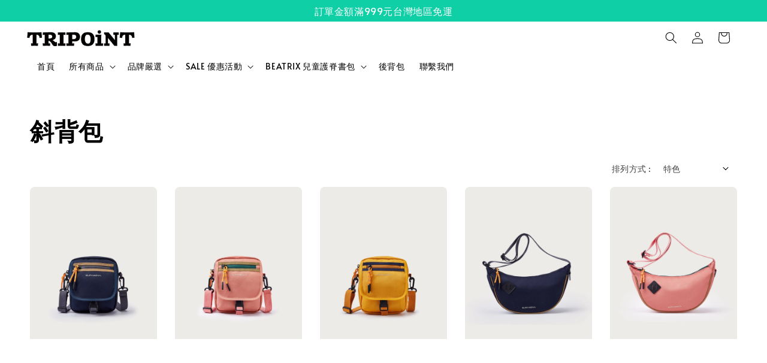

--- FILE ---
content_type: text/html; charset=UTF-8
request_url: https://www.tripoint.com.tw/collections/%E6%96%9C%E8%83%8C%E5%8C%85
body_size: 46910
content:
<!doctype html>
<!--[if lt IE 7]><html class="no-js lt-ie9 lt-ie8 lt-ie7" lang="en"> <![endif]-->
<!--[if IE 7]><html class="no-js lt-ie9 lt-ie8" lang="en"> <![endif]-->
<!--[if IE 8]><html class="no-js lt-ie9" lang="en"> <![endif]-->
<!--[if IE 9 ]><html class="ie9 no-js"> <![endif]-->
<!--[if (gt IE 9)|!(IE)]><!--> <html class="no-js"> <!--<![endif]-->
<head>

  <!-- Basic page needs ================================================== -->
  <meta charset="utf-8">
  <meta http-equiv="X-UA-Compatible" content="IE=edge,chrome=1">

  
  <link rel="icon" href="https://cdn.store-assets.com/s/1334780/f/12270332.png" />
  

  <!-- Title and description ================================================== -->
  <title>
  斜背包 &ndash; TRIPOiNT
  </title>

  

  <!-- Social meta ================================================== -->
  

  <meta property="og:type" content="website">
  <meta property="og:title" content="斜背包">
  <meta property="og:url" content="https://www.tripoint.com.tw/collections/斜背包">
  
    <meta property="og:image" content="https://cdn.store-assets.com/s/1334780/f/12310636.jpg">
    <meta property="og:image:secure_url" content="https://cdn.store-assets.com/s/1334780/f/12310636.jpg">
  


<meta property="og:description" content="在 TRIPOiNT 中，"TRI" 來自於 triangle（三角形），象徵著三個點，分別代表著小孩、家庭、工作。這三個點啟發了 TRIPOiNT 的設計，帶來了三個獨特的品牌：【BEATRIX NEW YORK】專為兒童打造包袋相關周邊性商品，【SUPANOVA】 偏向親子及個性時尚，而 【QUESTON】 則致力於工作及旅程上的3C所需。

TRIPOiNT，被設計成一個生活的引導者，用袋著包的方式，引領您探索人生的新方向。品牌名稱的由來不僅是形象的象徵，更是對於三個生活要素的尊敬，也是對於過去、現在、未來人生旅程的代表。

無論您身處哪個階段，TRIPOiNT 期許在每個重要的人稱代名詞「你、妳、我、他、她」都能陪著背起包袱，袋著包，探索人生方向，邁向嶄新的未來。">
<meta property="og:site_name" content="TRIPOiNT">



  <meta name="twitter:card" content="summary">



  <meta name="twitter:site" content="@">





  <!-- Helpers ================================================== -->
  <link rel="canonical" href="https://www.tripoint.com.tw/collections/斜背包">
  <meta name="viewport" content="width=device-width,initial-scale=1,maximum-scale=1">
  <meta name="theme-color" content="#000000">
  
  <script src="//ajax.googleapis.com/ajax/libs/jquery/1.11.0/jquery.min.js" type="text/javascript" ></script>
  
  <!-- Header hook for plugins ================================================== -->
  
<!-- ScriptTags -->
<script>window.__st={'p': 'collection', 'cid': ''};</script><script src='/assets/events.js'></script><script>(function(d,s,id){var js,fjs=d.getElementsByTagName(s)[0];if(d.getElementById(id))return;js=d.createElement(s);js.id=id;js.src='https://connect.facebook.net/zh_TW/sdk/xfbml.customerchat.js#xfbml=1&version=v6.0&autoLogAppEvents=1';fjs.parentNode.insertBefore(js,fjs);}(document,'script','facebook-jssdk'));</script><script>(function(){function asyncLoad(){var urls=['/assets/facebook-pixel.js?v=1.1.1703062805','/assets/traffic.js?v=1','https://apps.easystore.co/facebook-login/script.js?shop=tripoint.easy.co&t=1721195058','https://apps.easystore.co/marketplace/shopee-taiwan/script.js?shop=tripoint.easy.co','https://smartarget.online/loader.js?type=int&u=ae3cf56daa23111fd666c487919fb370bd5d8377&source=easystore_facebook_messenger','https://apps.easystore.co/google-analytics-4/script.js?shop=tripoint.easy.co&t=1721278212'];for(var i=0;i<urls.length;i++){var s=document.createElement('script');s.type='text/javascript';s.async=true;s.src=urls[i];var x=document.getElementsByTagName('script')[0];x.parentNode.insertBefore(s, x);}}window.attachEvent ? window.attachEvent('onload', asyncLoad) : window.addEventListener('load', asyncLoad, false);})();</script>
<!-- /ScriptTags -->

  
  
  <script src="https://store-themes.easystore.co/1334780/themes/310721/assets/global.js?t=1769032816" defer="defer"></script>

  
  
  <script>
  (function(i,s,o,g,r,a,m){i['GoogleAnalyticsObject']=r;i[r]=i[r]||function(){
  (i[r].q=i[r].q||[]).push(arguments)},i[r].l=1*new Date();a=s.createElement(o),
  m=s.getElementsByTagName(o)[0];a.async=1;a.src=g;m.parentNode.insertBefore(a,m)
  })(window,document,'script','https://www.google-analytics.com/analytics.js','ga');

  ga('create', '', 'auto','myTracker');
  ga('myTracker.send', 'pageview');

  </script>
  
  <script src="/assets/storefront.js?id=914286bfa5e6419c67d1" type="text/javascript" ></script>
  

  <!-- CSS ================================================== -->
  <style>
      @font-face {
        font-family: 'Alata';
        font-style: normal;
        font-weight: regular;
        src: local('Alata regular'), local('Alata-regular'), url(https://fonts.gstatic.com/s/alata/v2/PbytFmztEwbIofe6xKcRQEOX.ttf) format('truetype');
      }

      @font-face {
        font-family: 'Alata';
        font-style: normal;
        font-weight: regular;
        src: local('Alata regular'), local('Alata-regular'), url(https://fonts.gstatic.com/s/alata/v2/PbytFmztEwbIofe6xKcRQEOX.ttf) format('truetype');
      }

      :root {
        --font-body-family: 'Alata', sans-serif;
        --font-body-style: normal;
        --font-body-weight: 400;

        --font-heading-family: 'Alata', sans-serif;
        --font-heading-style: normal;
        --font-heading-weight: 700;

        --color-heading-text: 0,0,0;
        --color-base-text: 0,0,0;
        --color-base-background-1: 255,255,255;
        --color-base-background-2: 255,255,255;
        
        --color-base-solid-button-labels: 255,255,255;
        --color-base-outline-button-labels: 255,255,255;
        
        --color-base-accent-1: 0,0,0;
        --color-base-accent-2: 0,0,0;
        --payment-terms-background-color: 255,255,255;

        --gradient-base-background-1: 255,255,255;
        --gradient-base-background-2: 255,255,255;
        --gradient-base-accent-1: 0,0,0;
        --gradient-base-accent-2: 0,0,0;

        --page-width: 160rem;
      }

      *,
      *::before,
      *::after {
        box-sizing: inherit;
      }

      html {
        box-sizing: border-box;
        font-size: 62.5%;
        height: 100%;
      }

      body {
        display: grid;
        grid-template-rows: auto auto 1fr auto;
        grid-template-columns: 100%;
        min-height: 100%;
        margin: 0;
        font-size: 1.5rem;
        letter-spacing: 0.06rem;
        line-height: 1.8;
        font-family: var(--font-body-family);
        font-style: var(--font-body-style);
        font-weight: var(--font-body-weight);
        
      }

      @media screen and (min-width: 750px) {
        body {
          font-size: 1.6rem;
        }
      }
   </style>
  
  <link href="https://store-themes.easystore.co/1334780/themes/310721/assets/base.css?t=1769032816" rel="stylesheet" type="text/css" media="screen" />

  
  
<!-- Snippet:global/head: 蝦皮購物 Shopee Taiwan -->
<link type="text/css" rel="stylesheet" href="https://apps.easystore.co/assets/css/marketplace/main.css?v1.71">
<!-- /Snippet -->


  <script>document.documentElement.className = document.documentElement.className.replace('no-js', 'js');</script>
</head>

<body id="---------" class="template-collection" >
	
  
<!-- Snippet:global/body_start: Announcement Bar -->
<style type="text/css">
  body {
    background-position: top 45px center;
  }

  div#announcement-bar-top {
    height: 45px;
  }

  span .announcement-close-button {
    text-align: center;
    display: -webkit-flex;
    display: -moz-flex;
    display: -ms-flex;
    display: -o-flex;
    display: inline-block;
    align-items: center;
    flex-wrap: wrap;
    justify-content: center;
  }

  #announcementBar_countdown:empty {
    display: none;
  }


  .announcementBar_timer {
    margin: 5px 0px;
  }

  .announcementBar_timer.style_1,
  .announcementBar_timer.style_2 {
    display: -webkit-inline-flex;
    display: -moz-inline-flex;
    display: -ms-inline-flex;
    display: -o-inline-flex;
    display: inline-flex;
    align-items: center;
    padding: 5px 8px;
    margin: 3px 0px 3px 10px;
    border-radius: 8px;
    font-weight: bold;
  }

  .announcementBar_timer.style_1>div,
  .announcementBar_timer.style_2>div {
    margin: 0 5px;
    line-height: 1;
  }

  .announcementBar_timer.style_1 small,
  .announcementBar_timer.style_2 small {
    display: block;
    font-size: 55%;
    line-height: 1;
  }

  .announcementBar_timer.style_2 {
    flex-direction: row;
  }

  .announcementBar_timer.style_2>div {
    position: relative;
  }

  .announcementBar_timer.style_2>div:not(:last-child):after {
    position: absolute;
    content: ':';
    top: 0;
    right: 0;
    margin-right: -7px;
  }

  .announcementBar_timer.style_3 {
    display: -webkit-inline-flex;
    display: -moz-inline-flex;
    display: -ms-inline-flex;
    display: -o-inline-flex;
    display: inline-flex;
    align-items: center;
    border-radius: 5px;
    padding: 5px 5px;
    margin-left: 10px;
    font-weight: bold;
  }

  .announcementBar_timer.style_3>div {
    margin: 0 3px;
    line-height: 1;
  }

  .announcementBar_timer.style_3 small {
    font-weight: bold;
    line-height: 1.1;
    font-size: 65%;
  }

  .announcement-close-button {
    position: relative;
    width: 24px;
    height: 24px;
    opacity: 1;
    background: #000;
    border-radius: 50%;
    cursor: pointer;
    top: 30%;
  }

  .announcement-close-button:hover {
    opacity: 0.6;
  }

  .announcement-close-button:before,
  .announcement-close-button:after {
    position: absolute;
    left: 11px;
    top: 5px;
    content: ' ';
    height: 14px;
    width: 2px;
    background-color: #fff;
    border-radius: 3px;
  }

  .announcement-close-button:before {
    transform: rotate(45deg);
  }

  .announcement-close-button:after {
    transform: rotate(-45deg);
  }

  .announcement-bar-button {
    padding: 4px 8px;
    vertical-align: baseline;
    border-radius: 5px;
    margin-left: 10px;
    opacity: 1;
    line-height: 1.1;
    text-decoration: none;
    display: inline-block;
    font-weight: 500;
  }

  .announcement-bar-button:hover {
    opacity: 0.8;
  }

  .announcement-bar-direction-button {
    cursor: pointer;
    padding: 0px 8px;
  }

  .announcement-bar-direction-button:hover {
    opacity: 0.8;
  }

  slider-announcement-bar-app {
    display: block;
    text-align: center;
    margin: 0px;
    padding: 6px 10px;
    border-top: 1px dashed transparent;
    border-bottom: 1px dashed transparent;
    width: 100%;
  }

  slider-announcement-bar-app ul::-webkit-scrollbar {
    height: 0.4rem;
    width: 0.4rem;
    display: none;
  }

  slider-announcement-bar-app ul {
    position: relative;
    display: flex;
    overflow-x: auto;
    -ms-overflow-style: none;
    /* IE 11 */
    scrollbar-width: none;
    /* Firefox 64 */
    scroll-snap-type: x mandatory;
    scroll-behavior: smooth;
    /* scroll-padding-left: 1rem; */
    -webkit-overflow-scrolling: touch;
    margin-bottom: 0;
    padding: 0;
    list-style: none;
    align-items: center;
  }

  slider-announcement-bar-app ul li {
    width: 100vw;
    scroll-snap-align: start;
    flex-shrink: 0;
  }
</style>

<input type="hidden" id="total_announcement_left" name="total_announcement_left" value="2">
<input type="hidden" id="locale" name="locale" value="zh_TW">

<slider-announcement-bar-app id="announcement-bar" name="announcement-bar" style="
    border: unset;
    padding: 4px 0px;
    margin: 0px;
    z-index:2999;
    background:rgb(14, 207, 165);
    color:rgb(255, 255, 255);
    
">

  <div style="
    display: flex;
    justify-content: space-between;
    align-items: center;
    padding: 0px 0px;
    border-top: 0px;
    border-bottom: 0px;
    border-color: transparent;
  ">
    <div style="height: 24px;">
            <a id="previous-announcement-bar-button" class="announcement-bar-direction-button" type="button" name="previous" style="height: 24px;">
        <svg xmlns="http://www.w3.org/2000/svg" class="icon icon-tabler icon-tabler-chevron-left" width="24" height="24" viewBox="0 0 24 24" stroke-width="1.5" stroke="white" fill="none" stroke-linecap="round" stroke-linejoin="round">
          <path stroke="none" d="M0 0h24v24H0z" fill="none" />
          <polyline points="15 6 9 12 15 18" />
        </svg>
      </a>
          </div>

    <ul style="flex-grow: 2; margin: 0px;">
            <li id="announcement_bar_0" style="
          display: flex;
          justify-content: center;
          align-items: center;
          flex-wrap: wrap;
          margin: 0px;
          width: 100%;
          word-wrap: break-word;
        ">
        訂單金額滿999元台灣地區免運
                        <input type="hidden" id="expired_at_0" name="expired_at_0" value="2024-01-03 00:00">
      </li>
            <li id="announcement_bar_1" style="
          display: flex;
          justify-content: center;
          align-items: center;
          flex-wrap: wrap;
          margin: 0px;
          width: 100%;
          word-wrap: break-word;
        ">
        7/17-8/25加入會員全站限時活動 開學季全館82折
                        <div id='announcementBar_countdown_1' class="announcementBar_timer style_1" style="color: rgb(233, 69, 69); background: rgb(255, 255, 255); display: none;">
        </div>
                <input type="hidden" id="expired_at_1" name="expired_at_1" value="2024-08-25 00:00">
      </li>
          </ul>

    <div style="display: flex;">
            <a id="next-announcement-bar-button" class="announcement-bar-direction-button" type="button" name="next" style="height: 24px;">
        <svg xmlns="http://www.w3.org/2000/svg" class="icon icon-tabler icon-tabler-chevron-right" width="24" height="24" viewBox="0 0 24 24" stroke-width="1.5" stroke="white" fill="none" stroke-linecap="round" stroke-linejoin="round">
          <path stroke="none" d="M0 0h24v24H0z" fill="none" />
          <polyline points="9 6 15 12 9 18" />
        </svg>
      </a>
                </div>
  </div>


</slider-announcement-bar-app>

<script>
  $(function() {
    var is_top_enabled =  0;

    const loadScript = function(url, callback) {
      const script = document.createElement("script");
      script.type = "text/javascript";
      // If the browser is Internet Explorer.
      if (script.readyState) {
        script.onreadystatechange = function() {
          if (script.readyState == "loaded" || script.readyState == "complete") {
            script.onreadystatechange = null;
            callback();
          }
        };
        // For any other browser.
      } else {
        script.onload = function() {
          callback();
        };
      }
      script.src = url;
      document.getElementsByTagName("head")[0].appendChild(script);
    };

    const announcementBarAppJS = function($) {

      $('#announcement-close-button').on('click', function() {
        $('#announcement-bar, #announcement-bar-top').hide();
        $('#easystore-section-header, .sticky-topbar').css('top', '');
      });
    }

    if (typeof jQuery === 'undefined') {
      loadScript('//ajax.googleapis.com/ajax/libs/jquery/1.11.2/jquery.min.js', function() {
        jQuery = jQuery.noConflict(true);
        announcementBarAppJS(jQuery);
      });
    } else {
      announcementBarAppJS(jQuery);
    }


    
    if(is_top_enabled){
      // Prevent announcement bar block header
      setTimeout(()=>{
        $('#easystore-section-header, .sticky-topbar').css('top', $('#announcement-bar').height()+'px');
      }, 2000);
    }
  });

  setInterval(function() {
    const total_announcement = "2"
    var total_announcement_left = $("#total_announcement_left").val();

    for (let i = 0; i <= total_announcement; i++) {
      const startDate = new Date();
      const endDateStr = $("#expired_at_" + i).val();
      const endDate = endDateStr == undefined ? new Date() : new Date(endDateStr.replace(/-/g, "/"));
      const seconds = (endDate.getTime() - startDate.getTime()) / 1000;

      const days = parseInt(seconds / 86400);
      const hours = parseInt((seconds % 86400) / 3600);
      const mins = parseInt((seconds % 86400 % 3600) / 60);
      const secs = parseInt((seconds % 86400 % 3600) % 60);

      // use to translate countdown unit
      // (translate based on the preferred language when save announcement bar setting)
      String.prototype.translate = function() {
        try {
          if ($("#locale").val() == "zh_TW") {
            if (this.toString() === 'day') {
              return "天";
            }
            if (this.toString() === 'hour') {
              return "小時";
            }
            if (this.toString() === 'min') {
              return "分鐘";
            }
            if (this.toString() === 'sec') {
              return "秒";
            }
          } else {
            if (this.toString() === 'day') {
              if (days > 0) {
                return "Days";
              } else {
                return "Day";
              }
            } else if (this.toString() === 'hour') {
              if (hours > 0) {
                return "Hours";
              } else {
                return "Hour";
              }
            } else if (this.toString() === 'min') {
              if (mins > 0) {
                return "Mins";
              } else {
                return "Min";
              }
            } else if (this.toString() === 'sec') {
              if (secs > 0) {
                return "Secs";
              } else {
                return "Sec";
              }
            }
          }
        } catch (error) {
          console.log("Some errors heres", error);
        }
      };

      const announcementBar_countdown = document.getElementById("announcementBar_countdown_" + i);
      if (announcementBar_countdown && seconds > 0) {

        $(announcementBar_countdown).show()
        announcementBar_countdown.innerHTML = `
          <div>
            ${days} <small>${'day'.translate()}</small>
          </div>
          <div>
            ${hours} <small>${'hour'.translate()}</small>
          </div>
          <div>
            ${mins} <small>${'min'.translate()}</small>
          </div>
          <div>
            ${secs} <small>${'sec'.translate()}</small>
          </div>
        `;


      } else if (announcementBar_countdown && seconds <= 0) {
        $("#announcement_bar_" + i).remove();
        total_announcement_left = total_announcement_left - 1;
        $("#total_announcement_left").val(total_announcement_left);
      }
    }

    showOrHide(total_announcement_left);
  }, 1000);


  function showOrHide(total_announcement_left) {
    if (total_announcement_left <= 1) {
      $("#previous-announcement-bar-button,#next-announcement-bar-button").hide();
    } else {
      $("#previous-announcement-bar-button,#next-announcement-bar-button").show();
    }

    if (total_announcement_left == 0) {
      $("#announcement-close-button").hide();
      $("#announcement-bar").hide();
      $('#announcement-bar-top').hide();
    }
  };

  let annoucementBarAutoMoveInterval = '';
  class AnnouncementBarAppSlider extends HTMLElement {
    constructor() {
      super();
      this.slider = this.querySelector('ul');
      this.sliderItems = this.querySelectorAll('li');
      this.prevButton = this.querySelector('a[name="previous"]');
      this.nextButton = this.querySelector('a[name="next"]');

      if (!this.slider || !this.nextButton) return;

      const resizeObserver = new ResizeObserver(entries => this.initPages());
      resizeObserver.observe(this.slider);

      this.slider.addEventListener('scroll', this.update.bind(this));
      this.prevButton.addEventListener('click', this.onButtonClick.bind(this));
      this.nextButton.addEventListener('click', this.onButtonClick.bind(this));


    }

    initPages() {
      const sliderItemsToShow = Array.from(this.sliderItems).filter(element => element.clientWidth > 0);
      this.sliderLastItem = sliderItemsToShow[sliderItemsToShow.length - 1];
      if (sliderItemsToShow.length === 0) return;
      this.slidesPerPage = Math.floor(this.slider.clientWidth / sliderItemsToShow[0].clientWidth);
      this.totalPages = sliderItemsToShow.length - this.slidesPerPage + 1;
      this.update();
      let self = this
      var total_announcement_left = $("#total_announcement_left").val();
      annoucementBarAutoMoveInterval = setInterval(function() {
        if (total_announcement_left > 1) {
          self.moveSlide('next')
        }
      }, 5000)
    }

    update() {
      this.currentPage = Math.round(this.slider.scrollLeft / this.sliderLastItem.clientWidth) + 1;
    }

    onButtonClick(event) {
      event.preventDefault();
      let self = this;
      self.moveSlide(event.currentTarget.name);
    }


    moveSlide(move_to) {

      clearInterval(annoucementBarAutoMoveInterval);
      let self = this;
      annoucementBarAutoMoveInterval = setInterval(function() {
        self.moveSlide('next');
      }, 5000)

      if (move_to === 'previous' && this.currentPage === 1) {
        this.slider.scrollTo({
          left: this.sliderLastItem.clientWidth * (this.totalPages - 1)
        });
      } else if (move_to === 'next' && this.currentPage === this.totalPages) {
        this.slider.scrollTo({
          left: 0
        });
      } else {
        const slideScrollPosition = move_to === 'next' ? this.slider.scrollLeft + this.sliderLastItem
          .clientWidth : this.slider.scrollLeft - this.sliderLastItem.clientWidth;
        this.slider.scrollTo({
          left: slideScrollPosition
        });
      }
    }

  }

  customElements.define('slider-announcement-bar-app', AnnouncementBarAppSlider);
</script>

<!-- /Snippet -->

<!-- Snippet:global/body_start: Google Adwords Tracking -->
<!-- Google tag (gtag.js) -->
<script async src="https://www.googletagmanager.com/gtag/js?id=AW-11265221626"></script>
<script>
  window.dataLayer = window.dataLayer || [];
  function gtag(){dataLayer.push(arguments);}
  gtag('js', new Date());

  gtag('config', 'AW-11265221626');
</script>
<!-- /Snippet -->

<!-- Snippet:global/body_start: Console Extension -->
<div id='es_console' style='display: none;'>1334780</div>
<!-- /Snippet -->

	
 	<style>
  header {
    --logo-width: 180px;
  }
  .header-wrapper,
  .header-wrapper .list-menu--disclosure,
  .header-wrapper .search-modal{
    background-color: rgba(255, 255, 255, 1);
  }
  .header-wrapper .search-modal .field__input{
    background-color: rgb(var(--color-background));
  }
  .header-wrapper summary .icon-caret,
  .header-wrapper .header__menu-item a,
  .header-wrapper .list-menu__item,
  .header-wrapper .link--text{
    color: #000000;
  }
  .header__logo_secondary{
    display: none;
  }
  
  .search-modal__form{
    position: relative;
  }
  
  .dropdown {
    display: none;
    position: absolute;
    top: 100%;
    left: 0;
    width: 100%;
    padding: 5px 0;
    background-color: #fff;
    color:#000;
    z-index: 1000;
    border-bottom-left-radius: 15px;
    border-bottom-right-radius: 15px;
    border: 1px solid rgba(var(--color-foreground), 1);
    border-top: none;
    overflow-x: hidden;
    overflow-y: auto;
    max-height: 350px;
  }
  
  .dropdown-item {
    padding: 0.4rem 2rem;
    cursor: pointer;
    line-height: 1.4;
    overflow: hidden;
    text-overflow: ellipsis;
    white-space: nowrap;
  }
  
  .dropdown-item:hover{
    background-color: #f3f3f3;
  }
  
  .search__input.is-focus{
    border-radius: 15px;
    border-bottom-left-radius: 0;
    border-bottom-right-radius: 0;
    border: 1px solid rgba(var(--color-foreground), 1);
    border-bottom: none;
    box-shadow: none;
  }
  
  .clear-all {
    text-align: right;
    padding: 0 2rem 0.2rem;
    line-height: 1;
    font-size: 70%;
    margin-bottom: -2px;
  }
  
  .clear-all:hover{
    background-color: #fff;
  }
  
  .search-input-focus .easystore-section-header-hidden{
    transform: none;
  }
  .referral-notification {
    position: absolute;
    top: 100%;
    right: 0;
    background: white;
    border: 1px solid #e0e0e0;
    border-radius: 8px;
    box-shadow: 0 4px 12px rgba(0, 0, 0, 0.15);
    width: 280px;
    z-index: 1000;
    padding: 16px;
    margin-top: 8px;
    font-size: 14px;
    line-height: 1.4;
  }
  
  .referral-notification::before {
    content: '';
    position: absolute;
    top: -8px;
    right: 20px;
    width: 0;
    height: 0;
    border-left: 8px solid transparent;
    border-right: 8px solid transparent;
    border-bottom: 8px solid white;
  }
  
  .referral-notification::after {
    content: '';
    position: absolute;
    top: -9px;
    right: 20px;
    width: 0;
    height: 0;
    border-left: 8px solid transparent;
    border-right: 8px solid transparent;
    border-bottom: 8px solid #e0e0e0;
  }
  
  .referral-notification h4 {
    margin: 0 0 8px 0;
    color: #2196F3;
    font-size: 16px;
    font-weight: 600;
  }
  
  .referral-notification p {
    margin: 0 0 12px 0;
    color: #666;
  }
  
  .referral-notification .referral-code {
    background: #f5f5f5;
    padding: 8px;
    border-radius: 4px;
    font-family: monospace;
    font-size: 13px;
    text-align: center;
    margin: 8px 0;
    border: 1px solid #ddd;
  }
  
  .referral-notification .close-btn {
    position: absolute;
    top: 8px;
    right: 8px;
    background: none;
    border: none;
    font-size: 18px;
    color: #999;
    cursor: pointer;
    padding: 0;
    width: 20px;
    height: 20px;
    line-height: 1;
  }
  
  .referral-notification .close-btn:hover {
    color: #333;
  }
  
  .referral-notification .action-btn {
    background: #2196F3;
    color: white;
    border: none;
    padding: 8px 16px;
    border-radius: 4px;
    cursor: pointer;
    font-size: 12px;
    margin-right: 8px;
    margin-top: 8px;
  }
  
  .referral-notification .action-btn:hover {
    background: #1976D2;
  }
  
  .referral-notification .dismiss-btn {
    background: transparent;
    color: #666;
    border: 1px solid #ddd;
    padding: 8px 16px;
    border-radius: 4px;
    cursor: pointer;
    font-size: 12px;
    margin-top: 8px;
  }
  
  .referral-notification .dismiss-btn:hover {
    background: #f5f5f5;
  }
  .referral-modal__dialog {
    transform: translate(-50%, 0);
    transition: transform var(--duration-default) ease, visibility 0s;
    z-index: 10000;
    position: fixed;
    top: 20vh;
    left: 50%;
    width: 100%;
    max-width: 350px;
    box-shadow: 0 4px 12px rgba(0, 0, 0, 0.15);
    border-radius: 12px;
    background-color: #fff;
    color: #000;
    padding: 20px;
    text-align: center;
  }

  .modal-overlay.referral-modal-overlay {
    position: fixed;
    top: 0;
    left: 0;
    width: 100%;
    height: 100%;
    background-color: rgba(0, 0, 0, 0.7);
    z-index: 2001;
    display: block;
    opacity: 1;
    transition: opacity var(--duration-default) ease, visibility 0s;
  }
</style>


  <style>
    .template-index .header__logo_secondary + .header__heading-logo,
    .template-index .easystore-section-header-sticky .header__logo_secondary{
      display: none;
    }
    .template-index .header__logo_secondary,
    .template-index .easystore-section-header-sticky .header__logo_secondary + .header__heading-logo{
      display: block;
    }
    .template-index .header-wrapper {
      position: absolute;
      width: 100%;
    }
    .template-index .header-wrapper {
      background-color: transparent;
    }

    .template-index #easystore-section-header:not(.easystore-section-header-sticky) .header__icon .icon{
      color: #FFFFFF;
    }
    .template-index .easystore-section-header-sticky .header-wrapper{
      background-color: rgba(255, 255, 255, 1);
    }
    @media screen and (min-width: 990px) {
      .template-index div:not(.easystore-section-header-sticky) nav > .list-menu > li > a,
      .template-index div:not(.easystore-section-header-sticky) nav > .list-menu > li > details-disclosure > details > summary *{
        color: #FFFFFF;
      }
    }
  </style>


<link rel="preload" href="https://store-themes.easystore.co/1334780/themes/310721/assets/section-header.css?t=1769032816" as="style" onload="this.onload=null;this.rel='stylesheet'">
<link rel="preload" href="https://store-themes.easystore.co/1334780/themes/310721/assets/component-list-menu.css?t=1769032816" as="style" onload="this.onload=null;this.rel='stylesheet'">
<link rel="preload" href="https://store-themes.easystore.co/1334780/themes/310721/assets/component-menu-drawer.css?t=1769032816" as="style" onload="this.onload=null;this.rel='stylesheet'">
<link rel="preload" href="https://store-themes.easystore.co/1334780/themes/310721/assets/component-cart-notification.css?v1.1?t=1769032816" as="style" onload="this.onload=null;this.rel='stylesheet'">

<script src="https://store-themes.easystore.co/1334780/themes/310721/assets/cart-notification.js?t=1769032816" defer="defer"></script>
<script src="https://store-themes.easystore.co/1334780/themes/310721/assets/details-modal.js?t=1769032816" defer="defer"></script>

<svg xmlns="http://www.w3.org/2000/svg" class="hidden">
  <symbol id="icon-search" viewbox="0 0 18 19" fill="none">
    <path fill-rule="evenodd" clip-rule="evenodd" d="M11.03 11.68A5.784 5.784 0 112.85 3.5a5.784 5.784 0 018.18 8.18zm.26 1.12a6.78 6.78 0 11.72-.7l5.4 5.4a.5.5 0 11-.71.7l-5.41-5.4z" fill="currentColor"/>
  </symbol>

  <symbol id="icon-close" class="icon icon-close" fill="none" viewBox="0 0 18 17">
    <path d="M.865 15.978a.5.5 0 00.707.707l7.433-7.431 7.579 7.282a.501.501 0 00.846-.37.5.5 0 00-.153-.351L9.712 8.546l7.417-7.416a.5.5 0 10-.707-.708L8.991 7.853 1.413.573a.5.5 0 10-.693.72l7.563 7.268-7.418 7.417z" fill="currentColor">
  </symbol>
</svg>


<div id="easystore-section-header">
  <sticky-header class="header-wrapper header-wrapper--border-bottom">
    <header class="header header--middle-left page-width header--has-menu" itemscope itemtype="http://schema.org/Organization">
      <div class="header__left-icon header__icons large-up-hide">
        <header-drawer data-breakpoint="tablet">
          <details class="menu-drawer-container menu-opening">
            <summary class="header__icon header__icon--menu header__icon--summary link link--text focus-inset" aria-label="Menu" role="button" aria-expanded="true" aria-controls="menu-drawer">
              <span>
                


    <svg class="icon icon-hamburger " data-name="Layer 1" xmlns="http://www.w3.org/2000/svg" viewBox="0 0 600 600"><path d="M32.5,65h535a25,25,0,0,0,0-50H32.5a25,25,0,0,0,0,50Z" fill="currentColor"/><path d="M567.5,275H32.5a25,25,0,0,0,0,50h535a25,25,0,0,0,0-50Z" fill="currentColor"/><path d="M567.5,535H32.5a25,25,0,0,0,0,50h535a25,25,0,0,0,0-50Z" fill="currentColor"/></svg>

  

                


    <svg class="icon icon-close " data-name="Layer 1" xmlns="http://www.w3.org/2000/svg" viewBox="0 0 600 600"><path d="M335.36,300,581.87,53.48a25,25,0,0,0-35.35-35.35L300,264.64,53.48,18.13A25,25,0,0,0,18.13,53.48L264.64,300,18.13,546.52a25,25,0,0,0,35.35,35.35L300,335.36,546.52,581.87a25,25,0,0,0,35.35-35.35Z" fill="currentColor"/></svg>

  

              </span>
            </summary>
            <div id="menu-drawer" class="menu-drawer motion-reduce" tabindex="-1">
              <div class="menu-drawer__inner-container">
                <div class="menu-drawer__navigation-container">
                  <nav class="menu-drawer__navigation">
                    <ul class="menu-drawer__menu list-menu" role="list">
                      
                      
                        
                          <li>
                            <a href="/"  class="menu-drawer__menu-item list-menu__item link link--text focus-inset">
                              首頁
                            </a>
                          </li>
                        
                      
                      
                        
                          
                          <li>
                            <details>
                                  <summary class="menu-drawer__menu-item list-menu__item link link--text focus-inset" role="button" aria-expanded="false" aria-controls="link-Bags">
                                    <a href="/collections/all"  class="link--text list-menu__item menu-drawer__menu-item">
                                      所有商品
                                    </a>
                                    


    <svg class="icon icon-arrow " data-name="Layer 1" xmlns="http://www.w3.org/2000/svg" viewBox="0 0 600 339.56"><path d="M31.06,196.67H504l-88.56,88.56a26.89,26.89,0,1,0,38,38L588,188.79a26.89,26.89,0,0,0,0-38L453.49,16.29a26.89,26.89,0,0,0-38,38L504,142.88H31.06a26.9,26.9,0,0,0,0,53.79Z" fill="currentColor"/></svg>

  

                                    


    <svg aria-hidden="true" focusable="false" role="presentation" class="icon icon-caret " viewBox="0 0 10 6">
      <path fill-rule="evenodd" clip-rule="evenodd" d="M9.354.646a.5.5 0 00-.708 0L5 4.293 1.354.646a.5.5 0 00-.708.708l4 4a.5.5 0 00.708 0l4-4a.5.5 0 000-.708z" fill="currentColor"></path>
    </svg>

  

                                  </summary>
                                  <div class="menu-drawer__submenu motion-reduce" tabindex="-1">
                                    <div class="menu-drawer__inner-submenu">
                                      <button class="menu-drawer__close-button link link--text focus-inset" aria-expanded="true">
                                        


    <svg class="icon icon-arrow " data-name="Layer 1" xmlns="http://www.w3.org/2000/svg" viewBox="0 0 600 339.56"><path d="M31.06,196.67H504l-88.56,88.56a26.89,26.89,0,1,0,38,38L588,188.79a26.89,26.89,0,0,0,0-38L453.49,16.29a26.89,26.89,0,0,0-38,38L504,142.88H31.06a26.9,26.9,0,0,0,0,53.79Z" fill="currentColor"/></svg>

  

                                        所有商品
                                      </button>
                                      <ul class="menu-drawer__menu list-menu" role="list" tabindex="-1">
                                        
                                          
                                          
                                            
                                            <li>
                                              <details>
                                                    <summary class="menu-drawer__menu-item list-menu__item link link--text focus-inset" role="button" aria-expanded="false" aria-controls="link-Bags">
                                                      <a href="/collections/品牌嚴選"  class="link--text list-menu__item menu-drawer__menu-item">
                                                        品牌嚴選
                                                      </a>
                                                      


    <svg class="icon icon-arrow " data-name="Layer 1" xmlns="http://www.w3.org/2000/svg" viewBox="0 0 600 339.56"><path d="M31.06,196.67H504l-88.56,88.56a26.89,26.89,0,1,0,38,38L588,188.79a26.89,26.89,0,0,0,0-38L453.49,16.29a26.89,26.89,0,0,0-38,38L504,142.88H31.06a26.9,26.9,0,0,0,0,53.79Z" fill="currentColor"/></svg>

  

                                                      


    <svg aria-hidden="true" focusable="false" role="presentation" class="icon icon-caret " viewBox="0 0 10 6">
      <path fill-rule="evenodd" clip-rule="evenodd" d="M9.354.646a.5.5 0 00-.708 0L5 4.293 1.354.646a.5.5 0 00-.708.708l4 4a.5.5 0 00.708 0l4-4a.5.5 0 000-.708z" fill="currentColor"></path>
    </svg>

  

                                                    </summary>
                                                    <div class="menu-drawer__submenu motion-reduce" tabindex="-1">
                                                      <div class="menu-drawer__inner-submenu">
                                                        <button class="menu-drawer__close-button link link--text focus-inset" aria-expanded="true">
                                                          


    <svg class="icon icon-arrow " data-name="Layer 1" xmlns="http://www.w3.org/2000/svg" viewBox="0 0 600 339.56"><path d="M31.06,196.67H504l-88.56,88.56a26.89,26.89,0,1,0,38,38L588,188.79a26.89,26.89,0,0,0,0-38L453.49,16.29a26.89,26.89,0,0,0-38,38L504,142.88H31.06a26.9,26.9,0,0,0,0,53.79Z" fill="currentColor"/></svg>

  

                                                          品牌嚴選
                                                        </button>
                                                        <ul class="menu-drawer__menu list-menu" role="list" tabindex="-1">
                                                          
                                                            
                                                            
                                                              <li>
                                                                <a href="/collections/beatrix-new-york"  class="menu-drawer__menu-item link link--text list-menu__item focus-inset">
                                                                  BEATRIX NEW YORK
                                                                </a>
                                                              </li>
                                                            
                                                          
                                                            
                                                            
                                                              <li>
                                                                <a href="/collections/supanova"  class="menu-drawer__menu-item link link--text list-menu__item focus-inset">
                                                                  SUPANOVA
                                                                </a>
                                                              </li>
                                                            
                                                          
                                                            
                                                            
                                                              <li>
                                                                <a href="/collections/queston"  class="menu-drawer__menu-item link link--text list-menu__item focus-inset">
                                                                  QUESToN
                                                                </a>
                                                              </li>
                                                            
                                                          
                                                          
                                                        </ul>
                                                      </div>
                                                    </div>
                                              </details>
                                            </li>
                                          
                                        
                                          
                                          
                                            
                                            <li>
                                              <details>
                                                    <summary class="menu-drawer__menu-item list-menu__item link link--text focus-inset" role="button" aria-expanded="false" aria-controls="link-Bags">
                                                      <a href="/collections/sale-優惠活動"  class="link--text list-menu__item menu-drawer__menu-item">
                                                        SALE 優惠活動
                                                      </a>
                                                      


    <svg class="icon icon-arrow " data-name="Layer 1" xmlns="http://www.w3.org/2000/svg" viewBox="0 0 600 339.56"><path d="M31.06,196.67H504l-88.56,88.56a26.89,26.89,0,1,0,38,38L588,188.79a26.89,26.89,0,0,0,0-38L453.49,16.29a26.89,26.89,0,0,0-38,38L504,142.88H31.06a26.9,26.9,0,0,0,0,53.79Z" fill="currentColor"/></svg>

  

                                                      


    <svg aria-hidden="true" focusable="false" role="presentation" class="icon icon-caret " viewBox="0 0 10 6">
      <path fill-rule="evenodd" clip-rule="evenodd" d="M9.354.646a.5.5 0 00-.708 0L5 4.293 1.354.646a.5.5 0 00-.708.708l4 4a.5.5 0 00.708 0l4-4a.5.5 0 000-.708z" fill="currentColor"></path>
    </svg>

  

                                                    </summary>
                                                    <div class="menu-drawer__submenu motion-reduce" tabindex="-1">
                                                      <div class="menu-drawer__inner-submenu">
                                                        <button class="menu-drawer__close-button link link--text focus-inset" aria-expanded="true">
                                                          


    <svg class="icon icon-arrow " data-name="Layer 1" xmlns="http://www.w3.org/2000/svg" viewBox="0 0 600 339.56"><path d="M31.06,196.67H504l-88.56,88.56a26.89,26.89,0,1,0,38,38L588,188.79a26.89,26.89,0,0,0,0-38L453.49,16.29a26.89,26.89,0,0,0-38,38L504,142.88H31.06a26.9,26.9,0,0,0,0,53.79Z" fill="currentColor"/></svg>

  

                                                          SALE 優惠活動
                                                        </button>
                                                        <ul class="menu-drawer__menu list-menu" role="list" tabindex="-1">
                                                          
                                                            
                                                            
                                                              <li>
                                                                <a href="/collections/指定商品買1送1-50-大優惠"  class="menu-drawer__menu-item link link--text list-menu__item focus-inset">
                                                                  ★ 指定商品買1送1 ★ 50%大優惠 
                                                                </a>
                                                              </li>
                                                            
                                                          
                                                            
                                                            
                                                              <li>
                                                                <a href="/collections/2023款式出清單件5折起"  class="menu-drawer__menu-item link link--text list-menu__item focus-inset">
                                                                  ★ Final Sale 50%↘單件5折起
                                                                </a>
                                                              </li>
                                                            
                                                          
                                                          
                                                        </ul>
                                                      </div>
                                                    </div>
                                              </details>
                                            </li>
                                          
                                        
                                          
                                          
                                            <li>
                                              <a href="/collections/新品推薦"  class="menu-drawer__menu-item link link--text list-menu__item focus-inset">
                                                新品推薦
                                              </a>
                                            </li>
                                          
                                        
                                          
                                          
                                            <li>
                                              <a href="/collections/人氣推薦"  class="menu-drawer__menu-item link link--text list-menu__item focus-inset">
                                                人氣推薦
                                              </a>
                                            </li>
                                          
                                        
                                          
                                          
                                            
                                            <li>
                                              <details>
                                                    <summary class="menu-drawer__menu-item list-menu__item link link--text focus-inset" role="button" aria-expanded="false" aria-controls="link-Bags">
                                                      <a href="/collections/kids"  class="link--text list-menu__item menu-drawer__menu-item">
                                                        BEATRIX 兒童護脊書包
                                                      </a>
                                                      


    <svg class="icon icon-arrow " data-name="Layer 1" xmlns="http://www.w3.org/2000/svg" viewBox="0 0 600 339.56"><path d="M31.06,196.67H504l-88.56,88.56a26.89,26.89,0,1,0,38,38L588,188.79a26.89,26.89,0,0,0,0-38L453.49,16.29a26.89,26.89,0,0,0-38,38L504,142.88H31.06a26.9,26.9,0,0,0,0,53.79Z" fill="currentColor"/></svg>

  

                                                      


    <svg aria-hidden="true" focusable="false" role="presentation" class="icon icon-caret " viewBox="0 0 10 6">
      <path fill-rule="evenodd" clip-rule="evenodd" d="M9.354.646a.5.5 0 00-.708 0L5 4.293 1.354.646a.5.5 0 00-.708.708l4 4a.5.5 0 00.708 0l4-4a.5.5 0 000-.708z" fill="currentColor"></path>
    </svg>

  

                                                    </summary>
                                                    <div class="menu-drawer__submenu motion-reduce" tabindex="-1">
                                                      <div class="menu-drawer__inner-submenu">
                                                        <button class="menu-drawer__close-button link link--text focus-inset" aria-expanded="true">
                                                          


    <svg class="icon icon-arrow " data-name="Layer 1" xmlns="http://www.w3.org/2000/svg" viewBox="0 0 600 339.56"><path d="M31.06,196.67H504l-88.56,88.56a26.89,26.89,0,1,0,38,38L588,188.79a26.89,26.89,0,0,0,0-38L453.49,16.29a26.89,26.89,0,0,0-38,38L504,142.88H31.06a26.9,26.9,0,0,0,0,53.79Z" fill="currentColor"/></svg>

  

                                                          BEATRIX 兒童護脊書包
                                                        </button>
                                                        <ul class="menu-drawer__menu list-menu" role="list" tabindex="-1">
                                                          
                                                            
                                                            
                                                              <li>
                                                                <a href="/collections/幼兒園-80-110cm"  class="menu-drawer__menu-item link link--text list-menu__item focus-inset">
                                                                  幼兒園書包 背包 ( 適用身高80-110cm )
                                                                </a>
                                                              </li>
                                                            
                                                          
                                                            
                                                            
                                                              <li>
                                                                <a href="/collections/國小新生-適用身高-130cm-以下"  class="menu-drawer__menu-item link link--text list-menu__item focus-inset">
                                                                  國小新生 ( 適用身高 130cm 以下 )
                                                                </a>
                                                              </li>
                                                            
                                                          
                                                            
                                                            
                                                              <li>
                                                                <a href="/collections/國小中-高年級-適用身高-130cm-以上"  class="menu-drawer__menu-item link link--text list-menu__item focus-inset">
                                                                  國小中/高年級 ( 適用身高 130cm 以上 )
                                                                </a>
                                                              </li>
                                                            
                                                          
                                                          
                                                        </ul>
                                                      </div>
                                                    </div>
                                              </details>
                                            </li>
                                          
                                        
                                          
                                          
                                            
                                            <li>
                                              <details>
                                                    <summary class="menu-drawer__menu-item list-menu__item link link--text focus-inset" role="button" aria-expanded="false" aria-controls="link-Bags">
                                                      <a href="/collections/兒童上學必備用品"  class="link--text list-menu__item menu-drawer__menu-item">
                                                        兒童上學必備用品
                                                      </a>
                                                      


    <svg class="icon icon-arrow " data-name="Layer 1" xmlns="http://www.w3.org/2000/svg" viewBox="0 0 600 339.56"><path d="M31.06,196.67H504l-88.56,88.56a26.89,26.89,0,1,0,38,38L588,188.79a26.89,26.89,0,0,0,0-38L453.49,16.29a26.89,26.89,0,0,0-38,38L504,142.88H31.06a26.9,26.9,0,0,0,0,53.79Z" fill="currentColor"/></svg>

  

                                                      


    <svg aria-hidden="true" focusable="false" role="presentation" class="icon icon-caret " viewBox="0 0 10 6">
      <path fill-rule="evenodd" clip-rule="evenodd" d="M9.354.646a.5.5 0 00-.708 0L5 4.293 1.354.646a.5.5 0 00-.708.708l4 4a.5.5 0 00.708 0l4-4a.5.5 0 000-.708z" fill="currentColor"></path>
    </svg>

  

                                                    </summary>
                                                    <div class="menu-drawer__submenu motion-reduce" tabindex="-1">
                                                      <div class="menu-drawer__inner-submenu">
                                                        <button class="menu-drawer__close-button link link--text focus-inset" aria-expanded="true">
                                                          


    <svg class="icon icon-arrow " data-name="Layer 1" xmlns="http://www.w3.org/2000/svg" viewBox="0 0 600 339.56"><path d="M31.06,196.67H504l-88.56,88.56a26.89,26.89,0,1,0,38,38L588,188.79a26.89,26.89,0,0,0,0-38L453.49,16.29a26.89,26.89,0,0,0-38,38L504,142.88H31.06a26.9,26.9,0,0,0,0,53.79Z" fill="currentColor"/></svg>

  

                                                          兒童上學必備用品
                                                        </button>
                                                        <ul class="menu-drawer__menu list-menu" role="list" tabindex="-1">
                                                          
                                                            
                                                            
                                                              <li>
                                                                <a href="/collections/美術補習袋"  class="menu-drawer__menu-item link link--text list-menu__item focus-inset">
                                                                  兒童才藝袋/補習袋
                                                                </a>
                                                              </li>
                                                            
                                                          
                                                            
                                                            
                                                              <li>
                                                                <a href="/collections/兒童便當袋"  class="menu-drawer__menu-item link link--text list-menu__item focus-inset">
                                                                  兒童餐袋/午餐袋
                                                                </a>
                                                              </li>
                                                            
                                                          
                                                            
                                                            
                                                              <li>
                                                                <a href="/collections/兒童休閒包"  class="menu-drawer__menu-item link link--text list-menu__item focus-inset">
                                                                  兒童斜背包
                                                                </a>
                                                              </li>
                                                            
                                                          
                                                            
                                                            
                                                              <li>
                                                                <a href="/collections/兒童用品"  class="menu-drawer__menu-item link link--text list-menu__item focus-inset">
                                                                  兒童學用品/課輔小物
                                                                </a>
                                                              </li>
                                                            
                                                          
                                                          
                                                        </ul>
                                                      </div>
                                                    </div>
                                              </details>
                                            </li>
                                          
                                        
                                          
                                          
                                            <li>
                                              <a href="/collections/後背包"  class="menu-drawer__menu-item link link--text list-menu__item focus-inset">
                                                後背包
                                              </a>
                                            </li>
                                          
                                        
                                          
                                          
                                            <li>
                                              <a href="/collections/斜背包"  class="menu-drawer__menu-item link link--text list-menu__item focus-inset">
                                                斜背包
                                              </a>
                                            </li>
                                          
                                        
                                          
                                          
                                            <li>
                                              <a href="/collections/托特包"  class="menu-drawer__menu-item link link--text list-menu__item focus-inset">
                                                托特包
                                              </a>
                                            </li>
                                          
                                        
                                          
                                          
                                            <li>
                                              <a href="/collections/筆電包"  class="menu-drawer__menu-item link link--text list-menu__item focus-inset">
                                                筆電包
                                              </a>
                                            </li>
                                          
                                        
                                          
                                          
                                            <li>
                                              <a href="/collections/筆電保護套"  class="menu-drawer__menu-item link link--text list-menu__item focus-inset">
                                                筆電保護套
                                              </a>
                                            </li>
                                          
                                        
                                          
                                          
                                            <li>
                                              <a href="/collections/ipad-平板保護套"  class="menu-drawer__menu-item link link--text list-menu__item focus-inset">
                                                iPad 平板保護套
                                              </a>
                                            </li>
                                          
                                        
                                          
                                          
                                            <li>
                                              <a href="/collections/配件收納包"  class="menu-drawer__menu-item link link--text list-menu__item focus-inset">
                                                配件收納包
                                              </a>
                                            </li>
                                          
                                        
                                          
                                          
                                            <li>
                                              <a href="/collections/電腦商務"  class="menu-drawer__menu-item link link--text list-menu__item focus-inset">
                                                電腦商務
                                              </a>
                                            </li>
                                          
                                        
                                          
                                          
                                            <li>
                                              <a href="/collections/生活休閒"  class="menu-drawer__menu-item link link--text list-menu__item focus-inset">
                                                生活休閒
                                              </a>
                                            </li>
                                          
                                        
                                        
                                      </ul>
                                    </div>
                                  </div>
                            </details>
                          </li>
                        
                      
                      
                        
                          
                          <li>
                            <details>
                                  <summary class="menu-drawer__menu-item list-menu__item link link--text focus-inset" role="button" aria-expanded="false" aria-controls="link-Bags">
                                    <a href="/collections/品牌嚴選"  class="link--text list-menu__item menu-drawer__menu-item">
                                      品牌嚴選
                                    </a>
                                    


    <svg class="icon icon-arrow " data-name="Layer 1" xmlns="http://www.w3.org/2000/svg" viewBox="0 0 600 339.56"><path d="M31.06,196.67H504l-88.56,88.56a26.89,26.89,0,1,0,38,38L588,188.79a26.89,26.89,0,0,0,0-38L453.49,16.29a26.89,26.89,0,0,0-38,38L504,142.88H31.06a26.9,26.9,0,0,0,0,53.79Z" fill="currentColor"/></svg>

  

                                    


    <svg aria-hidden="true" focusable="false" role="presentation" class="icon icon-caret " viewBox="0 0 10 6">
      <path fill-rule="evenodd" clip-rule="evenodd" d="M9.354.646a.5.5 0 00-.708 0L5 4.293 1.354.646a.5.5 0 00-.708.708l4 4a.5.5 0 00.708 0l4-4a.5.5 0 000-.708z" fill="currentColor"></path>
    </svg>

  

                                  </summary>
                                  <div class="menu-drawer__submenu motion-reduce" tabindex="-1">
                                    <div class="menu-drawer__inner-submenu">
                                      <button class="menu-drawer__close-button link link--text focus-inset" aria-expanded="true">
                                        


    <svg class="icon icon-arrow " data-name="Layer 1" xmlns="http://www.w3.org/2000/svg" viewBox="0 0 600 339.56"><path d="M31.06,196.67H504l-88.56,88.56a26.89,26.89,0,1,0,38,38L588,188.79a26.89,26.89,0,0,0,0-38L453.49,16.29a26.89,26.89,0,0,0-38,38L504,142.88H31.06a26.9,26.9,0,0,0,0,53.79Z" fill="currentColor"/></svg>

  

                                        品牌嚴選
                                      </button>
                                      <ul class="menu-drawer__menu list-menu" role="list" tabindex="-1">
                                        
                                          
                                          
                                            <li>
                                              <a href="/collections/beatrix-new-york"  class="menu-drawer__menu-item link link--text list-menu__item focus-inset">
                                                BEATRIX NEW YORK
                                              </a>
                                            </li>
                                          
                                        
                                          
                                          
                                            <li>
                                              <a href="/collections/supanova"  class="menu-drawer__menu-item link link--text list-menu__item focus-inset">
                                                SUPANOVA
                                              </a>
                                            </li>
                                          
                                        
                                          
                                          
                                            <li>
                                              <a href="/collections/queston"  class="menu-drawer__menu-item link link--text list-menu__item focus-inset">
                                                QUESToN
                                              </a>
                                            </li>
                                          
                                        
                                        
                                      </ul>
                                    </div>
                                  </div>
                            </details>
                          </li>
                        
                      
                      
                        
                          
                          <li>
                            <details>
                                  <summary class="menu-drawer__menu-item list-menu__item link link--text focus-inset" role="button" aria-expanded="false" aria-controls="link-Bags">
                                    <a href="/collections/sale-優惠活動"  class="link--text list-menu__item menu-drawer__menu-item">
                                      SALE 優惠活動
                                    </a>
                                    


    <svg class="icon icon-arrow " data-name="Layer 1" xmlns="http://www.w3.org/2000/svg" viewBox="0 0 600 339.56"><path d="M31.06,196.67H504l-88.56,88.56a26.89,26.89,0,1,0,38,38L588,188.79a26.89,26.89,0,0,0,0-38L453.49,16.29a26.89,26.89,0,0,0-38,38L504,142.88H31.06a26.9,26.9,0,0,0,0,53.79Z" fill="currentColor"/></svg>

  

                                    


    <svg aria-hidden="true" focusable="false" role="presentation" class="icon icon-caret " viewBox="0 0 10 6">
      <path fill-rule="evenodd" clip-rule="evenodd" d="M9.354.646a.5.5 0 00-.708 0L5 4.293 1.354.646a.5.5 0 00-.708.708l4 4a.5.5 0 00.708 0l4-4a.5.5 0 000-.708z" fill="currentColor"></path>
    </svg>

  

                                  </summary>
                                  <div class="menu-drawer__submenu motion-reduce" tabindex="-1">
                                    <div class="menu-drawer__inner-submenu">
                                      <button class="menu-drawer__close-button link link--text focus-inset" aria-expanded="true">
                                        


    <svg class="icon icon-arrow " data-name="Layer 1" xmlns="http://www.w3.org/2000/svg" viewBox="0 0 600 339.56"><path d="M31.06,196.67H504l-88.56,88.56a26.89,26.89,0,1,0,38,38L588,188.79a26.89,26.89,0,0,0,0-38L453.49,16.29a26.89,26.89,0,0,0-38,38L504,142.88H31.06a26.9,26.9,0,0,0,0,53.79Z" fill="currentColor"/></svg>

  

                                        SALE 優惠活動
                                      </button>
                                      <ul class="menu-drawer__menu list-menu" role="list" tabindex="-1">
                                        
                                          
                                          
                                            <li>
                                              <a href="/collections/指定商品買1送1-50-大優惠"  class="menu-drawer__menu-item link link--text list-menu__item focus-inset">
                                                ★ 指定商品買1送1 ★ 50%大優惠 
                                              </a>
                                            </li>
                                          
                                        
                                          
                                          
                                            <li>
                                              <a href="/collections/2023款式出清單件5折起"  class="menu-drawer__menu-item link link--text list-menu__item focus-inset">
                                                ★ Final Sale 50%↘單件5折起
                                              </a>
                                            </li>
                                          
                                        
                                        
                                      </ul>
                                    </div>
                                  </div>
                            </details>
                          </li>
                        
                      
                      
                        
                          
                          <li>
                            <details>
                                  <summary class="menu-drawer__menu-item list-menu__item link link--text focus-inset" role="button" aria-expanded="false" aria-controls="link-Bags">
                                    <a href="/collections/kids"  class="link--text list-menu__item menu-drawer__menu-item">
                                      BEATRIX 兒童護脊書包
                                    </a>
                                    


    <svg class="icon icon-arrow " data-name="Layer 1" xmlns="http://www.w3.org/2000/svg" viewBox="0 0 600 339.56"><path d="M31.06,196.67H504l-88.56,88.56a26.89,26.89,0,1,0,38,38L588,188.79a26.89,26.89,0,0,0,0-38L453.49,16.29a26.89,26.89,0,0,0-38,38L504,142.88H31.06a26.9,26.9,0,0,0,0,53.79Z" fill="currentColor"/></svg>

  

                                    


    <svg aria-hidden="true" focusable="false" role="presentation" class="icon icon-caret " viewBox="0 0 10 6">
      <path fill-rule="evenodd" clip-rule="evenodd" d="M9.354.646a.5.5 0 00-.708 0L5 4.293 1.354.646a.5.5 0 00-.708.708l4 4a.5.5 0 00.708 0l4-4a.5.5 0 000-.708z" fill="currentColor"></path>
    </svg>

  

                                  </summary>
                                  <div class="menu-drawer__submenu motion-reduce" tabindex="-1">
                                    <div class="menu-drawer__inner-submenu">
                                      <button class="menu-drawer__close-button link link--text focus-inset" aria-expanded="true">
                                        


    <svg class="icon icon-arrow " data-name="Layer 1" xmlns="http://www.w3.org/2000/svg" viewBox="0 0 600 339.56"><path d="M31.06,196.67H504l-88.56,88.56a26.89,26.89,0,1,0,38,38L588,188.79a26.89,26.89,0,0,0,0-38L453.49,16.29a26.89,26.89,0,0,0-38,38L504,142.88H31.06a26.9,26.9,0,0,0,0,53.79Z" fill="currentColor"/></svg>

  

                                        BEATRIX 兒童護脊書包
                                      </button>
                                      <ul class="menu-drawer__menu list-menu" role="list" tabindex="-1">
                                        
                                          
                                          
                                            <li>
                                              <a href="/collections/幼兒園-80-110cm"  class="menu-drawer__menu-item link link--text list-menu__item focus-inset">
                                                幼兒園書包 背包 ( 適用身高80-110cm )
                                              </a>
                                            </li>
                                          
                                        
                                          
                                          
                                            <li>
                                              <a href="/collections/國小新生-適用身高-130cm-以下"  class="menu-drawer__menu-item link link--text list-menu__item focus-inset">
                                                國小新生 ( 適用身高 130cm 以下 )
                                              </a>
                                            </li>
                                          
                                        
                                          
                                          
                                            <li>
                                              <a href="/collections/國小中-高年級-適用身高-130cm-以上"  class="menu-drawer__menu-item link link--text list-menu__item focus-inset">
                                                國小中/高年級 ( 適用身高 130cm 以上 )
                                              </a>
                                            </li>
                                          
                                        
                                        
                                      </ul>
                                    </div>
                                  </div>
                            </details>
                          </li>
                        
                      
                      
                        
                          <li>
                            <a href="/collections/後背包"  class="menu-drawer__menu-item list-menu__item link link--text focus-inset">
                              後背包
                            </a>
                          </li>
                        
                      
                      
                        
                          <li>
                            <a href="/pages/聯繫我們"  class="menu-drawer__menu-item list-menu__item link link--text focus-inset">
                              聯繫我們
                            </a>
                          </li>
                        
                      
                    </ul>
                  </nav>
  
                  <div class="menu-drawer__utility-links">
  
                    




  
                    
                    
                    
                      <a href="/account/login" class="menu-drawer__account link link--text focus-inset h5">
                         


    <svg xmlns="http://www.w3.org/2000/svg" aria-hidden="true" focusable="false" role="presentation" class="icon icon-account " fill="none" viewBox="0 0 18 19">
      <path fill-rule="evenodd" clip-rule="evenodd" d="M6 4.5a3 3 0 116 0 3 3 0 01-6 0zm3-4a4 4 0 100 8 4 4 0 000-8zm5.58 12.15c1.12.82 1.83 2.24 1.91 4.85H1.51c.08-2.6.79-4.03 1.9-4.85C4.66 11.75 6.5 11.5 9 11.5s4.35.26 5.58 1.15zM9 10.5c-2.5 0-4.65.24-6.17 1.35C1.27 12.98.5 14.93.5 18v.5h17V18c0-3.07-.77-5.02-2.33-6.15-1.52-1.1-3.67-1.35-6.17-1.35z" fill="currentColor"></path>
    </svg>

  
 
                        
                        登入
                      </a>
                    
                      <a href="/account/register" class="menu-drawer__account link link--text focus-inset h5">
                        
                         


    <svg xmlns="http://www.w3.org/2000/svg" aria-hidden="true" focusable="false" role="presentation" class="icon icon-plus " fill="none" viewBox="0 0 10 10">
      <path fill-rule="evenodd" clip-rule="evenodd" d="M1 4.51a.5.5 0 000 1h3.5l.01 3.5a.5.5 0 001-.01V5.5l3.5-.01a.5.5 0 00-.01-1H5.5L5.49.99a.5.5 0 00-1 .01v3.5l-3.5.01H1z" fill="currentColor"></path>
    </svg>

  
 
                        註冊帳號
                      </a>
                    
                    
                    
                  </div>
                </div>
              </div>
            </div>
          </details>
        </header-drawer>
        <details-modal class="header__search">
  <details>
    <summary class="header__icon header__icon--search header__icon--summary link link--text focus-inset modal__toggle" aria-haspopup="dialog" aria-label="搜尋">
      <span>
        <svg class="modal__toggle-open icon icon-search" aria-hidden="true" focusable="false" role="presentation">
          <use href="#icon-search">
        </svg>
        <svg class="modal__toggle-close icon icon-close" aria-hidden="true" focusable="false" role="presentation">
          <use href="#icon-close">
        </svg>
      </span>
    </summary>
    <div class="search-modal modal__content" role="dialog" aria-modal="true" aria-label="搜尋">
      <div class="modal-overlay"></div>
      <div class="search-modal__content" tabindex="-1">
          <form action="/search" method="get" role="search" class="search search-modal__form">
            <div class="field">
              <input class="search__input field__input" 
                id="Search-In-Modal"
                type="search"
                name="q"
                value=""
                placeholder="搜尋"
                autocomplete="off"
              >
              <label class="field__label" for="Search-In-Modal">搜尋</label>
              <div class="dropdown" id="searchDropdown"></div>
              <input type="hidden" name="search_history" class="hidden_search_history">
              <input type="hidden" name="options[prefix]" value="last">
              <button class="search__button field__button" aria-label="搜尋">
                <svg class="icon icon-search" aria-hidden="true" focusable="false" role="presentation">
                  <use href="#icon-search">
                </svg>
              </button> 
            </div>
          </form>
        <button type="button" class="search-modal__close-button modal__close-button link link--text focus-inset" aria-label="accessibility.close">
          <svg class="icon icon-close" aria-hidden="true" focusable="false" role="presentation">
            <use href="#icon-close">
          </svg>
        </button>
      </div>
    </div>
  </details>
</details-modal>
      </div>
  
      
        <a href="/" class="header__heading-link link link--text focus-inset" itemprop="url">
          
            <img src="https://cdn.store-assets.com/s/1334780/f/12262806.png" class="header__heading-logo header__logo_secondary" alt="TRIPOiNT" loading="lazy">
          
          <img src="https://cdn.store-assets.com/s/1334780/f/12262664.webp" class="header__heading-logo" alt="TRIPOiNT" loading="lazy" itemprop="logo">
        </a>
      
      <nav class="header__inline-menu">
        <ul class="list-menu list-menu--inline" role="list">
          
            
              
                <li>
                  <a href="/"  class="header__menu-item header__menu-item list-menu__item link link--text focus-inset">
                    首頁
                  </a>
                </li>
              
            
            
              
                
                <li>
                  <details-disclosure>
                    <details>
                      <summary class="header__menu-item list-menu__item link focus-inset">
                        <a href="/collections/all"  >所有商品</a>
                        


    <svg aria-hidden="true" focusable="false" role="presentation" class="icon icon-caret " viewBox="0 0 10 6">
      <path fill-rule="evenodd" clip-rule="evenodd" d="M9.354.646a.5.5 0 00-.708 0L5 4.293 1.354.646a.5.5 0 00-.708.708l4 4a.5.5 0 00.708 0l4-4a.5.5 0 000-.708z" fill="currentColor"></path>
    </svg>

  

                      </summary>
                      <ul class="header__submenu list-menu list-menu--disclosure caption-large motion-reduce" role="list" tabindex="-1">
                        
                        
                        
                          
                            
                            <li>
                              <details-disclosure>
                                <details>
                                  <summary class="header__menu-item link link--text list-menu__item focus-inset caption-large">
                                    <a href="/collections/品牌嚴選" >品牌嚴選</a>
                                    


    <svg aria-hidden="true" focusable="false" role="presentation" class="icon icon-caret rotate-90" viewBox="0 0 10 6">
      <path fill-rule="evenodd" clip-rule="evenodd" d="M9.354.646a.5.5 0 00-.708 0L5 4.293 1.354.646a.5.5 0 00-.708.708l4 4a.5.5 0 00.708 0l4-4a.5.5 0 000-.708z" fill="currentColor"></path>
    </svg>

  

                                  </summary>
                                  <ul class="header__submenu list-menu list-menu--disclosure motion-reduce">
                                    
                                      
                                      
                                        <li>
                                          <a href="/collections/beatrix-new-york"  class="header__menu-item list-menu__item link link--text focus-inset caption-large">BEATRIX NEW YORK</a>
                                        </li>
                                      
                                    
                                      
                                      
                                        <li>
                                          <a href="/collections/supanova"  class="header__menu-item list-menu__item link link--text focus-inset caption-large">SUPANOVA</a>
                                        </li>
                                      
                                    
                                      
                                      
                                        <li>
                                          <a href="/collections/queston"  class="header__menu-item list-menu__item link link--text focus-inset caption-large">QUESToN</a>
                                        </li>
                                      
                                    
                                  </ul>
                                </details>
                              </details-disclosure>
                            </li>
                            
                          
                        
                        
                          
                            
                            <li>
                              <details-disclosure>
                                <details>
                                  <summary class="header__menu-item link link--text list-menu__item focus-inset caption-large">
                                    <a href="/collections/sale-優惠活動" >SALE 優惠活動</a>
                                    


    <svg aria-hidden="true" focusable="false" role="presentation" class="icon icon-caret rotate-90" viewBox="0 0 10 6">
      <path fill-rule="evenodd" clip-rule="evenodd" d="M9.354.646a.5.5 0 00-.708 0L5 4.293 1.354.646a.5.5 0 00-.708.708l4 4a.5.5 0 00.708 0l4-4a.5.5 0 000-.708z" fill="currentColor"></path>
    </svg>

  

                                  </summary>
                                  <ul class="header__submenu list-menu list-menu--disclosure motion-reduce">
                                    
                                      
                                      
                                        <li>
                                          <a href="/collections/指定商品買1送1-50-大優惠"  class="header__menu-item list-menu__item link link--text focus-inset caption-large">★ 指定商品買1送1 ★ 50%大優惠 </a>
                                        </li>
                                      
                                    
                                      
                                      
                                        <li>
                                          <a href="/collections/2023款式出清單件5折起"  class="header__menu-item list-menu__item link link--text focus-inset caption-large">★ Final Sale 50%↘單件5折起</a>
                                        </li>
                                      
                                    
                                  </ul>
                                </details>
                              </details-disclosure>
                            </li>
                            
                          
                        
                        
                          
                            
                            <li>
                              <a href="/collections/新品推薦"  class="header__menu-item list-menu__item link link--text focus-inset caption-large">
                                新品推薦
                              </a>
                            </li>
                          
                        
                        
                          
                            
                            <li>
                              <a href="/collections/人氣推薦"  class="header__menu-item list-menu__item link link--text focus-inset caption-large">
                                人氣推薦
                              </a>
                            </li>
                          
                        
                        
                          
                            
                            <li>
                              <details-disclosure>
                                <details>
                                  <summary class="header__menu-item link link--text list-menu__item focus-inset caption-large">
                                    <a href="/collections/kids" >BEATRIX 兒童護脊書包</a>
                                    


    <svg aria-hidden="true" focusable="false" role="presentation" class="icon icon-caret rotate-90" viewBox="0 0 10 6">
      <path fill-rule="evenodd" clip-rule="evenodd" d="M9.354.646a.5.5 0 00-.708 0L5 4.293 1.354.646a.5.5 0 00-.708.708l4 4a.5.5 0 00.708 0l4-4a.5.5 0 000-.708z" fill="currentColor"></path>
    </svg>

  

                                  </summary>
                                  <ul class="header__submenu list-menu list-menu--disclosure motion-reduce">
                                    
                                      
                                      
                                        <li>
                                          <a href="/collections/幼兒園-80-110cm"  class="header__menu-item list-menu__item link link--text focus-inset caption-large">幼兒園書包 背包 ( 適用身高80-110cm )</a>
                                        </li>
                                      
                                    
                                      
                                      
                                        <li>
                                          <a href="/collections/國小新生-適用身高-130cm-以下"  class="header__menu-item list-menu__item link link--text focus-inset caption-large">國小新生 ( 適用身高 130cm 以下 )</a>
                                        </li>
                                      
                                    
                                      
                                      
                                        <li>
                                          <a href="/collections/國小中-高年級-適用身高-130cm-以上"  class="header__menu-item list-menu__item link link--text focus-inset caption-large">國小中/高年級 ( 適用身高 130cm 以上 )</a>
                                        </li>
                                      
                                    
                                  </ul>
                                </details>
                              </details-disclosure>
                            </li>
                            
                          
                        
                        
                          
                            
                            <li>
                              <details-disclosure>
                                <details>
                                  <summary class="header__menu-item link link--text list-menu__item focus-inset caption-large">
                                    <a href="/collections/兒童上學必備用品" >兒童上學必備用品</a>
                                    


    <svg aria-hidden="true" focusable="false" role="presentation" class="icon icon-caret rotate-90" viewBox="0 0 10 6">
      <path fill-rule="evenodd" clip-rule="evenodd" d="M9.354.646a.5.5 0 00-.708 0L5 4.293 1.354.646a.5.5 0 00-.708.708l4 4a.5.5 0 00.708 0l4-4a.5.5 0 000-.708z" fill="currentColor"></path>
    </svg>

  

                                  </summary>
                                  <ul class="header__submenu list-menu list-menu--disclosure motion-reduce">
                                    
                                      
                                      
                                        <li>
                                          <a href="/collections/美術補習袋"  class="header__menu-item list-menu__item link link--text focus-inset caption-large">兒童才藝袋/補習袋</a>
                                        </li>
                                      
                                    
                                      
                                      
                                        <li>
                                          <a href="/collections/兒童便當袋"  class="header__menu-item list-menu__item link link--text focus-inset caption-large">兒童餐袋/午餐袋</a>
                                        </li>
                                      
                                    
                                      
                                      
                                        <li>
                                          <a href="/collections/兒童休閒包"  class="header__menu-item list-menu__item link link--text focus-inset caption-large">兒童斜背包</a>
                                        </li>
                                      
                                    
                                      
                                      
                                        <li>
                                          <a href="/collections/兒童用品"  class="header__menu-item list-menu__item link link--text focus-inset caption-large">兒童學用品/課輔小物</a>
                                        </li>
                                      
                                    
                                  </ul>
                                </details>
                              </details-disclosure>
                            </li>
                            
                          
                        
                        
                          
                            
                            <li>
                              <a href="/collections/後背包"  class="header__menu-item list-menu__item link link--text focus-inset caption-large">
                                後背包
                              </a>
                            </li>
                          
                        
                        
                          
                            
                            <li>
                              <a href="/collections/斜背包"  class="header__menu-item list-menu__item link link--text focus-inset caption-large">
                                斜背包
                              </a>
                            </li>
                          
                        
                        
                          
                            
                            <li>
                              <a href="/collections/托特包"  class="header__menu-item list-menu__item link link--text focus-inset caption-large">
                                托特包
                              </a>
                            </li>
                          
                        
                        
                          
                            
                            <li>
                              <a href="/collections/筆電包"  class="header__menu-item list-menu__item link link--text focus-inset caption-large">
                                筆電包
                              </a>
                            </li>
                          
                        
                        
                          
                            
                            <li>
                              <a href="/collections/筆電保護套"  class="header__menu-item list-menu__item link link--text focus-inset caption-large">
                                筆電保護套
                              </a>
                            </li>
                          
                        
                        
                          
                            
                            <li>
                              <a href="/collections/ipad-平板保護套"  class="header__menu-item list-menu__item link link--text focus-inset caption-large">
                                iPad 平板保護套
                              </a>
                            </li>
                          
                        
                        
                          
                            
                            <li>
                              <a href="/collections/配件收納包"  class="header__menu-item list-menu__item link link--text focus-inset caption-large">
                                配件收納包
                              </a>
                            </li>
                          
                        
                        
                          
                            
                            <li>
                              <a href="/collections/電腦商務"  class="header__menu-item list-menu__item link link--text focus-inset caption-large">
                                電腦商務
                              </a>
                            </li>
                          
                        
                        
                          
                            
                            <li>
                              <a href="/collections/生活休閒"  class="header__menu-item list-menu__item link link--text focus-inset caption-large">
                                生活休閒
                              </a>
                            </li>
                          
                        
                      </ul>
                    </details>
                  </details-disclosure>
                </li>
              
            
            
              
                
                <li>
                  <details-disclosure>
                    <details>
                      <summary class="header__menu-item list-menu__item link focus-inset">
                        <a href="/collections/品牌嚴選"  >品牌嚴選</a>
                        


    <svg aria-hidden="true" focusable="false" role="presentation" class="icon icon-caret " viewBox="0 0 10 6">
      <path fill-rule="evenodd" clip-rule="evenodd" d="M9.354.646a.5.5 0 00-.708 0L5 4.293 1.354.646a.5.5 0 00-.708.708l4 4a.5.5 0 00.708 0l4-4a.5.5 0 000-.708z" fill="currentColor"></path>
    </svg>

  

                      </summary>
                      <ul class="header__submenu list-menu list-menu--disclosure caption-large motion-reduce" role="list" tabindex="-1">
                        
                        
                        
                          
                            
                            <li>
                              <a href="/collections/beatrix-new-york"  class="header__menu-item list-menu__item link link--text focus-inset caption-large">
                                BEATRIX NEW YORK
                              </a>
                            </li>
                          
                        
                        
                          
                            
                            <li>
                              <a href="/collections/supanova"  class="header__menu-item list-menu__item link link--text focus-inset caption-large">
                                SUPANOVA
                              </a>
                            </li>
                          
                        
                        
                          
                            
                            <li>
                              <a href="/collections/queston"  class="header__menu-item list-menu__item link link--text focus-inset caption-large">
                                QUESToN
                              </a>
                            </li>
                          
                        
                      </ul>
                    </details>
                  </details-disclosure>
                </li>
              
            
            
              
                
                <li>
                  <details-disclosure>
                    <details>
                      <summary class="header__menu-item list-menu__item link focus-inset">
                        <a href="/collections/sale-優惠活動"  >SALE 優惠活動</a>
                        


    <svg aria-hidden="true" focusable="false" role="presentation" class="icon icon-caret " viewBox="0 0 10 6">
      <path fill-rule="evenodd" clip-rule="evenodd" d="M9.354.646a.5.5 0 00-.708 0L5 4.293 1.354.646a.5.5 0 00-.708.708l4 4a.5.5 0 00.708 0l4-4a.5.5 0 000-.708z" fill="currentColor"></path>
    </svg>

  

                      </summary>
                      <ul class="header__submenu list-menu list-menu--disclosure caption-large motion-reduce" role="list" tabindex="-1">
                        
                        
                        
                          
                            
                            <li>
                              <a href="/collections/指定商品買1送1-50-大優惠"  class="header__menu-item list-menu__item link link--text focus-inset caption-large">
                                ★ 指定商品買1送1 ★ 50%大優惠 
                              </a>
                            </li>
                          
                        
                        
                          
                            
                            <li>
                              <a href="/collections/2023款式出清單件5折起"  class="header__menu-item list-menu__item link link--text focus-inset caption-large">
                                ★ Final Sale 50%↘單件5折起
                              </a>
                            </li>
                          
                        
                      </ul>
                    </details>
                  </details-disclosure>
                </li>
              
            
            
              
                
                <li>
                  <details-disclosure>
                    <details>
                      <summary class="header__menu-item list-menu__item link focus-inset">
                        <a href="/collections/kids"  >BEATRIX 兒童護脊書包</a>
                        


    <svg aria-hidden="true" focusable="false" role="presentation" class="icon icon-caret " viewBox="0 0 10 6">
      <path fill-rule="evenodd" clip-rule="evenodd" d="M9.354.646a.5.5 0 00-.708 0L5 4.293 1.354.646a.5.5 0 00-.708.708l4 4a.5.5 0 00.708 0l4-4a.5.5 0 000-.708z" fill="currentColor"></path>
    </svg>

  

                      </summary>
                      <ul class="header__submenu list-menu list-menu--disclosure caption-large motion-reduce" role="list" tabindex="-1">
                        
                        
                        
                          
                            
                            <li>
                              <a href="/collections/幼兒園-80-110cm"  class="header__menu-item list-menu__item link link--text focus-inset caption-large">
                                幼兒園書包 背包 ( 適用身高80-110cm )
                              </a>
                            </li>
                          
                        
                        
                          
                            
                            <li>
                              <a href="/collections/國小新生-適用身高-130cm-以下"  class="header__menu-item list-menu__item link link--text focus-inset caption-large">
                                國小新生 ( 適用身高 130cm 以下 )
                              </a>
                            </li>
                          
                        
                        
                          
                            
                            <li>
                              <a href="/collections/國小中-高年級-適用身高-130cm-以上"  class="header__menu-item list-menu__item link link--text focus-inset caption-large">
                                國小中/高年級 ( 適用身高 130cm 以上 )
                              </a>
                            </li>
                          
                        
                      </ul>
                    </details>
                  </details-disclosure>
                </li>
              
            
            
              
                <li>
                  <a href="/collections/後背包"  class="header__menu-item header__menu-item list-menu__item link link--text focus-inset">
                    後背包
                  </a>
                </li>
              
            
            
              
                <li>
                  <a href="/pages/聯繫我們"  class="header__menu-item header__menu-item list-menu__item link link--text focus-inset">
                    聯繫我們
                  </a>
                </li>
              
            
            
            
              
                
                  
                
                  
                
              
            
        </ul>
      </nav>
      <div class="header__icons">
        <div class="medium-hide small-hide">
          <details-modal class="header__search">
  <details>
    <summary class="header__icon header__icon--search header__icon--summary link link--text focus-inset modal__toggle" aria-haspopup="dialog" aria-label="搜尋">
      <span>
        <svg class="modal__toggle-open icon icon-search" aria-hidden="true" focusable="false" role="presentation">
          <use href="#icon-search">
        </svg>
        <svg class="modal__toggle-close icon icon-close" aria-hidden="true" focusable="false" role="presentation">
          <use href="#icon-close">
        </svg>
      </span>
    </summary>
    <div class="search-modal modal__content" role="dialog" aria-modal="true" aria-label="搜尋">
      <div class="modal-overlay"></div>
      <div class="search-modal__content" tabindex="-1">
          <form action="/search" method="get" role="search" class="search search-modal__form">
            <div class="field">
              <input class="search__input field__input" 
                id="Search-In-Modal"
                type="search"
                name="q"
                value=""
                placeholder="搜尋"
                autocomplete="off"
              >
              <label class="field__label" for="Search-In-Modal">搜尋</label>
              <div class="dropdown" id="searchDropdown"></div>
              <input type="hidden" name="search_history" class="hidden_search_history">
              <input type="hidden" name="options[prefix]" value="last">
              <button class="search__button field__button" aria-label="搜尋">
                <svg class="icon icon-search" aria-hidden="true" focusable="false" role="presentation">
                  <use href="#icon-search">
                </svg>
              </button> 
            </div>
          </form>
        <button type="button" class="search-modal__close-button modal__close-button link link--text focus-inset" aria-label="accessibility.close">
          <svg class="icon icon-close" aria-hidden="true" focusable="false" role="presentation">
            <use href="#icon-close">
          </svg>
        </button>
      </div>
    </div>
  </details>
</details-modal>
        </div>
        
        
          
            <div class="header__icon header__icon--account link link--text focus-inset small-hide medium-hide" style="position: relative;">
              <a href="/account/login" class="header__icon link link--text focus-inset p-2">
                


    <svg xmlns="http://www.w3.org/2000/svg" aria-hidden="true" focusable="false" role="presentation" class="icon icon-account " fill="none" viewBox="0 0 18 19">
      <path fill-rule="evenodd" clip-rule="evenodd" d="M6 4.5a3 3 0 116 0 3 3 0 01-6 0zm3-4a4 4 0 100 8 4 4 0 000-8zm5.58 12.15c1.12.82 1.83 2.24 1.91 4.85H1.51c.08-2.6.79-4.03 1.9-4.85C4.66 11.75 6.5 11.5 9 11.5s4.35.26 5.58 1.15zM9 10.5c-2.5 0-4.65.24-6.17 1.35C1.27 12.98.5 14.93.5 18v.5h17V18c0-3.07-.77-5.02-2.33-6.15-1.52-1.1-3.67-1.35-6.17-1.35z" fill="currentColor"></path>
    </svg>

  

              </a>

              <!-- Referral Notification Popup for Desktop -->
              <div id="referralNotification" class="referral-notification" style="display: none;">
                <button class="close-btn" onclick="dismissReferralNotification()">&times;</button>
                <div style="text-align: center; margin-bottom: 16px;">
                  <div style="width: 100px; height: 100px; margin: 0 auto;">
                    <img src="https://resources.easystore.co/storefront/icons/channels/vector_referral_program.svg">
                  </div>
                </div>
                <p id="referralSignupMessage" style="text-align: center; font-size: 14px; color: #666; margin: 0 0 20px 0;">
                  您的好友送您   回饋金！立即註冊領取。
                </p>
                <div style="text-align: center;">
                  <button class="btn" onclick="goToSignupPage()" style="width: 100%;">
                    註冊
                  </button>
                </div>
              </div>
            </div>
          
        

        <a href="/cart" class="header__icon header__icon--cart link link--text focus-inset" id="cart-icon-bubble">
          


	<svg class="icon icon-cart-empty " aria-hidden="true" focusable="false" role="presentation" xmlns="http://www.w3.org/2000/svg" viewBox="0 0 40 40" fill="none">
      <path d="m15.75 11.8h-3.16l-.77 11.6a5 5 0 0 0 4.99 5.34h7.38a5 5 0 0 0 4.99-5.33l-.78-11.61zm0 1h-2.22l-.71 10.67a4 4 0 0 0 3.99 4.27h7.38a4 4 0 0 0 4-4.27l-.72-10.67h-2.22v.63a4.75 4.75 0 1 1 -9.5 0zm8.5 0h-7.5v.63a3.75 3.75 0 1 0 7.5 0z" fill="currentColor" fill-rule="evenodd"></path>
    </svg>    

  

          <div class="cart-count-bubble hidden">
            <span aria-hidden="true" class="js-content-cart-count">0</span>
          </div>
        </a>

        
          
          <!-- Referral Notification Modal for Mobile -->
          <details-modal class="referral-modal" id="referralMobileModal">
            <details>
              <summary class="referral-modal__toggle" aria-haspopup="dialog" aria-label="Open referral modal" style="display: none;">
              </summary>
              <div class="modal-overlay referral-modal-overlay"></div>
              <div class="referral-modal__dialog" role="dialog" aria-modal="true" aria-label="Referral notification">
                <div class="referral-modal__content">
                  <button type="button" class="modal__close-button" aria-label="Close" onclick="closeMobileReferralModal()" style="position: absolute; top: 16px; right: 16px; background: none; border: none; font-size: 24px; cursor: pointer;">
                    &times;
                  </button>
                  
                  <div style="margin-bottom: 24px;">
                    <div style="width: 120px; height: 120px; margin: 0 auto 20px;">
                      <img src="https://resources.easystore.co/storefront/icons/channels/vector_referral_program.svg" style="width: 100%; height: 100%;">
                    </div>
                  </div>
                  
                  <p id="referralSignupMessageMobile" style="font-size: 16px; color: #333; margin: 0 0 30px 0; line-height: 1.5;">
                    您的好友送您   回饋金！立即註冊領取。
                  </p>
                  
                  <button type="button" class="btn" onclick="goToSignupPageFromMobile()" style="width: 100%;">
                    註冊
                  </button>
                </div>
              </div>
            </details>
          </details-modal>
          
        
      </div>
    </header>
  </sticky-header>
  
<cart-notification>
  <div class="cart-notification-wrapper page-width color-background-1">
    <div id="cart-notification" class="cart-notification focus-inset" aria-modal="true" aria-label="已加入購物車" role="dialog" tabindex="-1">
      <div class="cart-notification__header">
        <h2 class="cart-notification__heading caption-large">


    <svg class="icon icon-checkmark color-foreground-text " aria-hidden="true" focusable="false" xmlns="http://www.w3.org/2000/svg" viewBox="0 0 12 9" fill="none">
      <path fill-rule="evenodd" clip-rule="evenodd" d="M11.35.643a.5.5 0 01.006.707l-6.77 6.886a.5.5 0 01-.719-.006L.638 4.845a.5.5 0 11.724-.69l2.872 3.011 6.41-6.517a.5.5 0 01.707-.006h-.001z" fill="currentColor"></path>
    </svg>

  
 已加入購物車</h2>
        <button type="button" class="cart-notification__close modal__close-button link link--text focus-inset" aria-label="accessibility.close">
          


    <svg class="icon icon-close " data-name="Layer 1" xmlns="http://www.w3.org/2000/svg" viewBox="0 0 600 600"><path d="M335.36,300,581.87,53.48a25,25,0,0,0-35.35-35.35L300,264.64,53.48,18.13A25,25,0,0,0,18.13,53.48L264.64,300,18.13,546.52a25,25,0,0,0,35.35,35.35L300,335.36,546.52,581.87a25,25,0,0,0,35.35-35.35Z" fill="currentColor"/></svg>

  

        </button>
      </div>
      <div id="cart-notification-product" class="cart-notification-product"></div>
      <div class="cart-notification__links">
        <a href="/cart" id="cart-notification-button" class="button button--secondary button--full-width">查看購物車 (<span class="js-content-cart-count">0</span>)</a>
        <form action="/cart" method="post" id="cart-notification-form">
          <input type="hidden" name="_token" value="F0aHPa9EMeHe5INQa6VaEkRiOn0avnuJP9giR14U">
          <input type="hidden" name="current_currency" value="">
          <button class="button button--primary button--full-width" name="checkout" value="true">結帳</button>
        </form>
        <a href="/collections/all" class="link button-label">繼續購物</a>
      </div>
    </div>
  </div>
</cart-notification>
<style>
  .cart-notification {
     display: none;
  }
</style>
<script>
document.getElementById('cart-notification-form').addEventListener('submit',(event)=>{
  if(event.submitter) event.submitter.classList.add('loading');
})

</script>

</div>


<script>

  class StickyHeader extends HTMLElement {
    constructor() {
      super();
    }

    connectedCallback() {
      this.header = document.getElementById('easystore-section-header');
      this.headerBounds = {};
      this.currentScrollTop = 0;
      this.preventReveal = false;

      this.onScrollHandler = this.onScroll.bind(this);
      this.hideHeaderOnScrollUp = () => this.preventReveal = true;

      this.addEventListener('preventHeaderReveal', this.hideHeaderOnScrollUp);
      window.addEventListener('scroll', this.onScrollHandler, false);

      this.createObserver();
    }

    disconnectedCallback() {
      this.removeEventListener('preventHeaderReveal', this.hideHeaderOnScrollUp);
      window.removeEventListener('scroll', this.onScrollHandler);
    }

    createObserver() {
      let observer = new IntersectionObserver((entries, observer) => {
        this.headerBounds = entries[0].intersectionRect;
        observer.disconnect();
      });

      observer.observe(this.header);
    }

    onScroll() {
      const scrollTop = window.pageYOffset || document.documentElement.scrollTop;

      if (scrollTop > this.currentScrollTop && scrollTop > this.headerBounds.bottom) {
        requestAnimationFrame(this.sticky.bind(this));
      } else if (scrollTop < this.currentScrollTop && scrollTop > this.headerBounds.bottom) {
        if (!this.preventReveal) {
          requestAnimationFrame(this.reveal.bind(this));
        } else {
          window.clearTimeout(this.isScrolling);

          this.isScrolling = setTimeout(() => {
            this.preventReveal = false;
          }, 66);

          requestAnimationFrame(this.sticky.bind(this));
        }
      } else if (scrollTop <= this.headerBounds.top) {
        requestAnimationFrame(this.reset.bind(this));
      }


      this.currentScrollTop = scrollTop;
    }

    sticky() {
      this.header.classList.add('easystore-section-header-sticky');
      this.closeMenuDisclosure();
      this.closeSearchModal();
    }

    reveal() {
      this.header.classList.add('easystore-section-header-sticky');
    }

    reset() {
      this.header.classList.remove('easystore-section-header-sticky', 'animate');
    }

    closeMenuDisclosure() {
      this.disclosures = this.disclosures || this.header.querySelectorAll('details-disclosure');
      this.disclosures.forEach(disclosure => disclosure.close());
    }

    closeSearchModal() {
      this.searchModal = this.searchModal || this.header.querySelector('details-modal');
      this.searchModal.close(false);
    }
  }

  customElements.define('sticky-header', StickyHeader);

  
  class DetailsDisclosure extends HTMLElement{
    constructor() {
      super();
      this.mainDetailsToggle = this.querySelector('details');
      // this.mainDetailsToggle.addEventListener('focusout', this.onFocusOut.bind(this));
      this.mainDetailsToggle.addEventListener('mouseover', this.open.bind(this));
      this.mainDetailsToggle.addEventListener('mouseleave', this.close.bind(this));
    }

    onFocusOut() {
      setTimeout(() => {
        if (!this.contains(document.activeElement)) this.close();
      })
    }

    open() {
      this.mainDetailsToggle.setAttribute('open',1)
    }

    close() {
      this.mainDetailsToggle.removeAttribute('open')
    }
  }

  customElements.define('details-disclosure', DetailsDisclosure);

  function clearAll() {
    localStorage.removeItem('searchHistory'); 
    
    var customer = "";
    if(customer) {
      // Your logic to clear all data or call an endpoint
      fetch('/account/search_histories', {
          method: 'DELETE',
          headers: {
            "Content-Type": "application/json",
            "X-Requested-With": "XMLHttpRequest"
          },
          body: JSON.stringify({
            _token: "F0aHPa9EMeHe5INQa6VaEkRiOn0avnuJP9giR14U"
          }),
      })
      .then(response => response.json())
    }
  }
  // End - delete search history from local storage
  
  // search history dropdown  
  var searchInputs = document.querySelectorAll('.search__input');
  
  if(searchInputs.length > 0) {
    
    searchInputs.forEach((searchInput)=> {
    
      searchInput.addEventListener('focus', function() {
        var searchDropdown = searchInput.closest('form').querySelector('#searchDropdown');
        searchDropdown.innerHTML = ''; // Clear existing items
  
        // retrieve data from local storage
        var searchHistoryData = JSON.parse(localStorage.getItem('searchHistory')) || [];
  
        // Convert JSON to string
        var search_history_json = JSON.stringify(searchHistoryData);
  
        // Set the value of the hidden input
        searchInput.closest('form').querySelector(".hidden_search_history").value = search_history_json;
  
        // create dropdown items
        var clearAllItem = document.createElement('div');
        clearAllItem.className = 'dropdown-item clear-all';
        clearAllItem.textContent = 'Clear';
        clearAllItem.addEventListener('click', function() {
          clearAll();
          searchDropdown.style.display = 'none';
          searchInput.classList.remove('is-focus');
        });
        searchDropdown.appendChild(clearAllItem);
  
        // create dropdown items
        searchHistoryData.forEach(function(item) {
          var dropdownItem = document.createElement('div');
          dropdownItem.className = 'dropdown-item';
          dropdownItem.textContent = item.term;
          dropdownItem.addEventListener('click', function() {
            searchInput.value = item.term;
            searchInput.closest('form').submit();
            searchDropdown.style.display = 'none';
          });
          searchDropdown.appendChild(dropdownItem);
        });
  
        if(searchHistoryData.length > 0){
          // display the dropdown
          searchInput.classList.add('is-focus');
          document.body.classList.add('search-input-focus');
          searchDropdown.style.display = 'block';
        }
      });
  
      searchInput.addEventListener("focusout", (event) => {
        var searchDropdown = searchInput.closest('form').querySelector('#searchDropdown');
        searchInput.classList.remove('is-focus');
        searchDropdown.classList.add('transparent');
        setTimeout(()=>{
          searchDropdown.style.display = 'none';
          searchDropdown.classList.remove('transparent');
          document.body.classList.remove('search-input-focus');
        }, 400);
      });
    })
  }
  // End - search history dropdown

  // referral notification popup
  const referralMessageTemplate = '您的好友送您 __CURRENCY_CODE__ __CREDIT_AMOUNT__ 回饋金！立即註冊領取。';
  const shopCurrency = 'NT$';

  function getCookie(name) {
    const value = `; ${document.cookie}`;
    const parts = value.split(`; ${name}=`);
    if (parts.length === 2) return parts.pop().split(';').shift();
    return null;
  }

  function removeCookie(name) {
    document.cookie = `${name}=; expires=Thu, 01 Jan 1970 00:00:00 UTC; path=/;`;
  }

  function showReferralNotification() {
    const referralCode = getCookie('customer_referral_code');
    
    
    const customerReferralCode = null;
    
    
    const activeReferralCode = referralCode || customerReferralCode;
    const referralData = JSON.parse(localStorage.getItem('referral_notification_data')) || {};
    
    if (referralData.timestamp && referralData.expirationDays) {
      const expirationTime = referralData.timestamp + (referralData.expirationDays * 24 * 60 * 60 * 1000);
      if (Date.now() > expirationTime) {
        localStorage.removeItem('referral_notification_data');
        return;
      }
    }
    
    if (referralData.dismissed) return;
    
    if (activeReferralCode) {
      if (referralData.creditAmount) {
        displayReferralNotification(referralData.creditAmount);
      } else {
        fetchReferralCampaignData(activeReferralCode);
      }
    }
  }
    
  function fetchReferralCampaignData(referralCode) {
    fetch(`/customer/referral_program/campaigns/${referralCode}`)
      .then(response => {
        if (!response.ok) {
          throw new Error('Network response was not ok');
        }
        return response.json();
      })
      .then(data => {
        let refereeCreditAmount = null;
        if (data.data.campaign && data.data.campaign.referral_rules) {
          const refereeRule = data.data.campaign.referral_rules.find(rule => 
            rule.target_type === 'referee' && 
            rule.event_name === 'customer/create' && 
            rule.entitlement && 
            rule.entitlement.type === 'credit'
          );
          
          if (refereeRule) {
            refereeCreditAmount = refereeRule.entitlement.amount;
          }
        }
        
        const referralData = JSON.parse(localStorage.getItem('referral_notification_data')) || {};
        referralData.creditAmount = refereeCreditAmount;
        referralData.dismissed = referralData.dismissed || false;
        referralData.timestamp = Date.now();
        referralData.expirationDays = 3;
        localStorage.setItem('referral_notification_data', JSON.stringify(referralData));
        
        displayReferralNotification(refereeCreditAmount);
      })
      .catch(error => {
        removeCookie('customer_referral_code');
      });
  }
    
  function displayReferralNotification(creditAmount = null) {
    const isMobile = innerWidth <= 749;
    
    if (isMobile) {
      const mobileModal = document.querySelector('#referralMobileModal details');
      const mobileMessageElement = document.getElementById('referralSignupMessageMobile');
      
      if (mobileModal && mobileMessageElement) {
        if (creditAmount) {
          const finalMessage = referralMessageTemplate
            .replace('__CREDIT_AMOUNT__', creditAmount)
            .replace('__CURRENCY_CODE__', shopCurrency);
          
          mobileMessageElement.textContent = finalMessage;
        }
        
        mobileModal.setAttribute('open', '');
      }
    } else {
      const notification = document.getElementById('referralNotification');
      
      if (notification) {
        if (creditAmount) {
          const messageElement = document.getElementById('referralSignupMessage');
          if (messageElement) {
            const finalMessage = referralMessageTemplate
              .replace('__CREDIT_AMOUNT__', creditAmount)
              .replace('__CURRENCY_CODE__', shopCurrency);
            
            messageElement.textContent = finalMessage;
          }
        }
        
        notification.style.display = 'block';
      }
    }
  }

  showReferralNotification();

  addEventListener('beforeunload', function() {
    const referralData = JSON.parse(localStorage.getItem('referral_notification_data')) || {};
    
    if (referralData.creditAmount !== undefined) {
      referralData.creditAmount = null;
      localStorage.setItem('referral_notification_data', JSON.stringify(referralData));
    }
  });

  function closeReferralNotification() {
    const notification = document.getElementById('referralNotification');
    if (notification) {
      notification.style.display = 'none';
    }
  }

  function dismissReferralNotification() {
    const referralData = JSON.parse(localStorage.getItem('referral_notification_data')) || {};
    
    referralData.dismissed = true;
    referralData.timestamp = referralData.timestamp || Date.now();
    referralData.expirationDays = referralData.expirationDays || 3;
    
    localStorage.setItem('referral_notification_data', JSON.stringify(referralData));
    
    closeReferralNotification();
  }

  function goToSignupPage() {
    location.href = '/account/register';
    dismissReferralNotification();
  }

  function closeMobileReferralModal() {
    const mobileModal = document.querySelector('#referralMobileModal details');
    if (mobileModal) {
      mobileModal.removeAttribute('open');
    }
    
    const referralData = JSON.parse(localStorage.getItem('referral_notification_data')) || {};
    referralData.dismissed = true;
    referralData.timestamp = referralData.timestamp || Date.now();
    referralData.expirationDays = referralData.expirationDays || 3;
    localStorage.setItem('referral_notification_data', JSON.stringify(referralData));
  }

  function goToSignupPageFromMobile() {
    location.href = '/account/register';
    closeMobileReferralModal();
  }
  // End - referral notification popup
</script>


  <main id="MainContent" class="content-for-layout focus-none" role="main" tabindex="-1">
    
    
<!-- Snippet:collection/content_top: Google Analytics 4 -->
<div id="CollectionDataStorage" data-collection='{"id":4134200,"handle":"\u659c\u80cc\u5305","name":"\u659c\u80cc\u5305","title":"\u659c\u80cc\u5305","url":"\/collections\/\u659c\u80cc\u5305","description":"","content":"","featured_image":{"src":null},"products":[{"id":13102079,"handle":"supanova-explorer-\u63a2\u96aa\u5bb6\u7cfb\u5217-\u96a8\u8eab\u65c5\u884c\u659c\u80cc\u5305-\u661f\u8fb0\u85cd","name":"\u3010SUPANOVA\u3011EXPLORER \u63a2\u96aa\u5bb6\u7cfb\u5217 \u65c5\u884c\u96a8\u8eab\u659c\u80cc\u5305\uff0f\u661f\u8fb0\u85cd","title":"\u3010SUPANOVA\u3011EXPLORER \u63a2\u96aa\u5bb6\u7cfb\u5217 \u65c5\u884c\u96a8\u8eab\u659c\u80cc\u5305\uff0f\u661f\u8fb0\u85cd","url":"\/products\/supanova-explorer-\u63a2\u96aa\u5bb6\u7cfb\u5217-\u96a8\u8eab\u65c5\u884c\u659c\u80cc\u5305-\u661f\u8fb0\u85cd","price":1590,"price_min":"1590.0","price_max":"1590.0","price_varies":false,"compare_at_price":1590,"compare_at_price_min":"1590.0","compare_at_price_max":"1590.0","compare_at_price_varies":false,"available":true,"options_with_values":[],"options_by_name":[],"options":["Title"],"has_only_default_variant":true,"sole_variant_id":60707711,"variants":[{"id":60707711,"title":"Default Title","sku":"","taxable":false,"barcode":null,"available":true,"inventory_quantity":10,"featured_image":{"id":81376098,"alt":"1000X1200_PL-782_\u767d\u5e95-1","img_url":"https:\/\/cdn.store-assets.com\/s\/1334780\/i\/81376098.jpeg","src":"https:\/\/cdn.store-assets.com\/s\/1334780\/i\/81376098.jpeg","height":1200,"width":1000,"position":1,"type":"Images"},"price":159000,"compare_at_price":159000,"is_enabled":true,"options":["Default Title"],"option1":"Default Title","option2":null,"option3":null}],"selected_variant":{"id":60707711,"title":"Default Title","sku":"","taxable":false,"barcode":null,"available":true,"inventory_quantity":10,"featured_image":{"id":81376098,"alt":"1000X1200_PL-782_\u767d\u5e95-1","img_url":"https:\/\/cdn.store-assets.com\/s\/1334780\/i\/81376098.jpeg","src":"https:\/\/cdn.store-assets.com\/s\/1334780\/i\/81376098.jpeg","height":1200,"width":1000,"position":1,"type":"Images"},"price":159000,"compare_at_price":159000,"is_enabled":true,"options":["Default Title"],"option1":"Default Title","option2":null,"option3":null},"first_available_variant":{"id":60707711,"title":"Default Title","sku":"","taxable":false,"barcode":null,"available":true,"inventory_quantity":10,"featured_image":{"id":81376098,"alt":"1000X1200_PL-782_\u767d\u5e95-1","img_url":"https:\/\/cdn.store-assets.com\/s\/1334780\/i\/81376098.jpeg","src":"https:\/\/cdn.store-assets.com\/s\/1334780\/i\/81376098.jpeg","height":1200,"width":1000,"position":1,"type":"Images"},"price":159000,"compare_at_price":159000,"is_enabled":true,"options":["Default Title"],"option1":"Default Title","option2":null,"option3":null},"selected_or_first_available_variant":{"id":60707711,"title":"Default Title","sku":"","taxable":false,"barcode":null,"available":true,"inventory_quantity":10,"featured_image":{"id":81376098,"alt":"1000X1200_PL-782_\u767d\u5e95-1","img_url":"https:\/\/cdn.store-assets.com\/s\/1334780\/i\/81376098.jpeg","src":"https:\/\/cdn.store-assets.com\/s\/1334780\/i\/81376098.jpeg","height":1200,"width":1000,"position":1,"type":"Images"},"price":159000,"compare_at_price":159000,"is_enabled":true,"options":["Default Title"],"option1":"Default Title","option2":null,"option3":null},"img_url":"https:\/\/cdn.store-assets.com\/s\/1334780\/i\/81376098.jpeg","featured_image":{"id":81376098,"alt":"1000X1200_PL-782_\u767d\u5e95-1","img_url":"https:\/\/cdn.store-assets.com\/s\/1334780\/i\/81376098.jpeg","src":"https:\/\/cdn.store-assets.com\/s\/1334780\/i\/81376098.jpeg","height":1200,"width":1000,"position":1,"type":"Images"},"secondary_image":{"id":81376097,"alt":"1000X1200_PL-782_\u767d\u5e95-4","img_url":"https:\/\/cdn.store-assets.com\/s\/1334780\/i\/81376097.jpeg","src":"https:\/\/cdn.store-assets.com\/s\/1334780\/i\/81376097.jpeg","height":1200,"width":1000,"position":2,"type":"Images"},"images":[{"id":81376098,"alt":"1000X1200_PL-782_\u767d\u5e95-1","img_url":"https:\/\/cdn.store-assets.com\/s\/1334780\/i\/81376098.jpeg","src":"https:\/\/cdn.store-assets.com\/s\/1334780\/i\/81376098.jpeg","height":1200,"width":1000,"position":1,"type":"Images"},{"id":81376097,"alt":"1000X1200_PL-782_\u767d\u5e95-4","img_url":"https:\/\/cdn.store-assets.com\/s\/1334780\/i\/81376097.jpeg","src":"https:\/\/cdn.store-assets.com\/s\/1334780\/i\/81376097.jpeg","height":1200,"width":1000,"position":2,"type":"Images"},{"id":81376099,"alt":"1000X1200_PL-782_\u767d\u5e95-7","img_url":"https:\/\/cdn.store-assets.com\/s\/1334780\/i\/81376099.jpeg","src":"https:\/\/cdn.store-assets.com\/s\/1334780\/i\/81376099.jpeg","height":1200,"width":1000,"position":3,"type":"Images"},{"id":81376067,"alt":"1000X1200_PL-782_\u767d\u5e95-10","img_url":"https:\/\/cdn.store-assets.com\/s\/1334780\/i\/81376067.jpg","src":"https:\/\/cdn.store-assets.com\/s\/1334780\/i\/81376067.jpg","height":1200,"width":1000,"position":4,"type":"Images"},{"id":81376068,"alt":"1000X1200_PL-782_\u767d\u5e95-11","img_url":"https:\/\/cdn.store-assets.com\/s\/1334780\/i\/81376068.jpg","src":"https:\/\/cdn.store-assets.com\/s\/1334780\/i\/81376068.jpg","height":1200,"width":1000,"position":5,"type":"Images"},{"id":81376069,"alt":"PAGE_PL-782_09","img_url":"https:\/\/cdn.store-assets.com\/s\/1334780\/i\/81376069.jpg","src":"https:\/\/cdn.store-assets.com\/s\/1334780\/i\/81376069.jpg","height":1200,"width":1000,"position":6,"type":"Images"},{"id":81376071,"alt":"PAGE_PL-782_10","img_url":"https:\/\/cdn.store-assets.com\/s\/1334780\/i\/81376071.jpg","src":"https:\/\/cdn.store-assets.com\/s\/1334780\/i\/81376071.jpg","height":1200,"width":1000,"position":7,"type":"Images"},{"id":81376072,"alt":"PAGE_PL-782_11","img_url":"https:\/\/cdn.store-assets.com\/s\/1334780\/i\/81376072.jpg","src":"https:\/\/cdn.store-assets.com\/s\/1334780\/i\/81376072.jpg","height":1200,"width":1000,"position":8,"type":"Images"}],"media":[{"id":81376098,"alt":"1000X1200_PL-782_\u767d\u5e95-1","img_url":"https:\/\/cdn.store-assets.com\/s\/1334780\/i\/81376098.jpeg","src":"https:\/\/cdn.store-assets.com\/s\/1334780\/i\/81376098.jpeg","height":1200,"width":1000,"position":1,"type":"Images"},{"id":81376097,"alt":"1000X1200_PL-782_\u767d\u5e95-4","img_url":"https:\/\/cdn.store-assets.com\/s\/1334780\/i\/81376097.jpeg","src":"https:\/\/cdn.store-assets.com\/s\/1334780\/i\/81376097.jpeg","height":1200,"width":1000,"position":2,"type":"Images"},{"id":81376099,"alt":"1000X1200_PL-782_\u767d\u5e95-7","img_url":"https:\/\/cdn.store-assets.com\/s\/1334780\/i\/81376099.jpeg","src":"https:\/\/cdn.store-assets.com\/s\/1334780\/i\/81376099.jpeg","height":1200,"width":1000,"position":3,"type":"Images"},{"id":81376067,"alt":"1000X1200_PL-782_\u767d\u5e95-10","img_url":"https:\/\/cdn.store-assets.com\/s\/1334780\/i\/81376067.jpg","src":"https:\/\/cdn.store-assets.com\/s\/1334780\/i\/81376067.jpg","height":1200,"width":1000,"position":4,"type":"Images"},{"id":81376068,"alt":"1000X1200_PL-782_\u767d\u5e95-11","img_url":"https:\/\/cdn.store-assets.com\/s\/1334780\/i\/81376068.jpg","src":"https:\/\/cdn.store-assets.com\/s\/1334780\/i\/81376068.jpg","height":1200,"width":1000,"position":5,"type":"Images"},{"id":81376069,"alt":"PAGE_PL-782_09","img_url":"https:\/\/cdn.store-assets.com\/s\/1334780\/i\/81376069.jpg","src":"https:\/\/cdn.store-assets.com\/s\/1334780\/i\/81376069.jpg","height":1200,"width":1000,"position":6,"type":"Images"},{"id":81376071,"alt":"PAGE_PL-782_10","img_url":"https:\/\/cdn.store-assets.com\/s\/1334780\/i\/81376071.jpg","src":"https:\/\/cdn.store-assets.com\/s\/1334780\/i\/81376071.jpg","height":1200,"width":1000,"position":7,"type":"Images"},{"id":81376072,"alt":"PAGE_PL-782_11","img_url":"https:\/\/cdn.store-assets.com\/s\/1334780\/i\/81376072.jpg","src":"https:\/\/cdn.store-assets.com\/s\/1334780\/i\/81376072.jpg","height":1200,"width":1000,"position":8,"type":"Images"}],"featured_media":{"id":81376098,"alt":"1000X1200_PL-782_\u767d\u5e95-1","img_url":"https:\/\/cdn.store-assets.com\/s\/1334780\/i\/81376098.jpeg","src":"https:\/\/cdn.store-assets.com\/s\/1334780\/i\/81376098.jpeg","height":1200,"width":1000,"position":1,"type":"Images"},"metafields":{"channels":{"app252c9f9349aabc05":"1"}},"expires":null,"published_at":"2024-12-19T15:08:00.000+08:00","created_at":"2024-12-19T15:08:44.000+08:00","is_wishlisted":null},{"id":13102072,"handle":"supanova-explorer-\u63a2\u96aa\u5bb6\u7cfb\u5217-\u96a8\u8eab\u65c5\u884c\u659c\u80cc\u5305-\u8331\u8438\u7c89","name":"\u3010SUPANOVA\u3011EXPLORER \u63a2\u96aa\u5bb6\u7cfb\u5217 \u65c5\u884c\u96a8\u8eab\u659c\u80cc\u5305\uff0f\u8331\u8438\u7c89","title":"\u3010SUPANOVA\u3011EXPLORER \u63a2\u96aa\u5bb6\u7cfb\u5217 \u65c5\u884c\u96a8\u8eab\u659c\u80cc\u5305\uff0f\u8331\u8438\u7c89","url":"\/products\/supanova-explorer-\u63a2\u96aa\u5bb6\u7cfb\u5217-\u96a8\u8eab\u65c5\u884c\u659c\u80cc\u5305-\u8331\u8438\u7c89","price":1590,"price_min":"1590.0","price_max":"1590.0","price_varies":false,"compare_at_price":1590,"compare_at_price_min":"1590.0","compare_at_price_max":"1590.0","compare_at_price_varies":false,"available":true,"options_with_values":[],"options_by_name":[],"options":["Title"],"has_only_default_variant":true,"sole_variant_id":60707693,"variants":[{"id":60707693,"title":"Default Title","sku":"","taxable":false,"barcode":null,"available":true,"inventory_quantity":10,"featured_image":{"id":81376034,"alt":"1000X1200_PL-782_\u767d\u5e95-2","img_url":"https:\/\/cdn.store-assets.com\/s\/1334780\/i\/81376034.jpeg","src":"https:\/\/cdn.store-assets.com\/s\/1334780\/i\/81376034.jpeg","height":1200,"width":1000,"position":1,"type":"Images"},"price":159000,"compare_at_price":159000,"is_enabled":true,"options":["Default Title"],"option1":"Default Title","option2":null,"option3":null}],"selected_variant":{"id":60707693,"title":"Default Title","sku":"","taxable":false,"barcode":null,"available":true,"inventory_quantity":10,"featured_image":{"id":81376034,"alt":"1000X1200_PL-782_\u767d\u5e95-2","img_url":"https:\/\/cdn.store-assets.com\/s\/1334780\/i\/81376034.jpeg","src":"https:\/\/cdn.store-assets.com\/s\/1334780\/i\/81376034.jpeg","height":1200,"width":1000,"position":1,"type":"Images"},"price":159000,"compare_at_price":159000,"is_enabled":true,"options":["Default Title"],"option1":"Default Title","option2":null,"option3":null},"first_available_variant":{"id":60707693,"title":"Default Title","sku":"","taxable":false,"barcode":null,"available":true,"inventory_quantity":10,"featured_image":{"id":81376034,"alt":"1000X1200_PL-782_\u767d\u5e95-2","img_url":"https:\/\/cdn.store-assets.com\/s\/1334780\/i\/81376034.jpeg","src":"https:\/\/cdn.store-assets.com\/s\/1334780\/i\/81376034.jpeg","height":1200,"width":1000,"position":1,"type":"Images"},"price":159000,"compare_at_price":159000,"is_enabled":true,"options":["Default Title"],"option1":"Default Title","option2":null,"option3":null},"selected_or_first_available_variant":{"id":60707693,"title":"Default Title","sku":"","taxable":false,"barcode":null,"available":true,"inventory_quantity":10,"featured_image":{"id":81376034,"alt":"1000X1200_PL-782_\u767d\u5e95-2","img_url":"https:\/\/cdn.store-assets.com\/s\/1334780\/i\/81376034.jpeg","src":"https:\/\/cdn.store-assets.com\/s\/1334780\/i\/81376034.jpeg","height":1200,"width":1000,"position":1,"type":"Images"},"price":159000,"compare_at_price":159000,"is_enabled":true,"options":["Default Title"],"option1":"Default Title","option2":null,"option3":null},"img_url":"https:\/\/cdn.store-assets.com\/s\/1334780\/i\/81376034.jpeg","featured_image":{"id":81376034,"alt":"1000X1200_PL-782_\u767d\u5e95-2","img_url":"https:\/\/cdn.store-assets.com\/s\/1334780\/i\/81376034.jpeg","src":"https:\/\/cdn.store-assets.com\/s\/1334780\/i\/81376034.jpeg","height":1200,"width":1000,"position":1,"type":"Images"},"secondary_image":{"id":81376035,"alt":"1000X1200_PL-782_\u767d\u5e95-5","img_url":"https:\/\/cdn.store-assets.com\/s\/1334780\/i\/81376035.jpeg","src":"https:\/\/cdn.store-assets.com\/s\/1334780\/i\/81376035.jpeg","height":1200,"width":1000,"position":2,"type":"Images"},"images":[{"id":81376034,"alt":"1000X1200_PL-782_\u767d\u5e95-2","img_url":"https:\/\/cdn.store-assets.com\/s\/1334780\/i\/81376034.jpeg","src":"https:\/\/cdn.store-assets.com\/s\/1334780\/i\/81376034.jpeg","height":1200,"width":1000,"position":1,"type":"Images"},{"id":81376035,"alt":"1000X1200_PL-782_\u767d\u5e95-5","img_url":"https:\/\/cdn.store-assets.com\/s\/1334780\/i\/81376035.jpeg","src":"https:\/\/cdn.store-assets.com\/s\/1334780\/i\/81376035.jpeg","height":1200,"width":1000,"position":2,"type":"Images"},{"id":81376045,"alt":"1000X1200_PL-782_\u767d\u5e95-8","img_url":"https:\/\/cdn.store-assets.com\/s\/1334780\/i\/81376045.jpeg","src":"https:\/\/cdn.store-assets.com\/s\/1334780\/i\/81376045.jpeg","height":1200,"width":1000,"position":3,"type":"Images"},{"id":81375987,"alt":"1000X1200_PL-782_\u767d\u5e95-10","img_url":"https:\/\/cdn.store-assets.com\/s\/1334780\/i\/81375987.jpg","src":"https:\/\/cdn.store-assets.com\/s\/1334780\/i\/81375987.jpg","height":1200,"width":1000,"position":4,"type":"Images"},{"id":81375988,"alt":"1000X1200_PL-782_\u767d\u5e95-11","img_url":"https:\/\/cdn.store-assets.com\/s\/1334780\/i\/81375988.jpg","src":"https:\/\/cdn.store-assets.com\/s\/1334780\/i\/81375988.jpg","height":1200,"width":1000,"position":5,"type":"Images"},{"id":81375989,"alt":"PAGE_PL-782_09","img_url":"https:\/\/cdn.store-assets.com\/s\/1334780\/i\/81375989.jpg","src":"https:\/\/cdn.store-assets.com\/s\/1334780\/i\/81375989.jpg","height":1200,"width":1000,"position":6,"type":"Images"},{"id":81375990,"alt":"PAGE_PL-782_10","img_url":"https:\/\/cdn.store-assets.com\/s\/1334780\/i\/81375990.jpg","src":"https:\/\/cdn.store-assets.com\/s\/1334780\/i\/81375990.jpg","height":1200,"width":1000,"position":7,"type":"Images"},{"id":81375992,"alt":"PAGE_PL-782_11","img_url":"https:\/\/cdn.store-assets.com\/s\/1334780\/i\/81375992.jpg","src":"https:\/\/cdn.store-assets.com\/s\/1334780\/i\/81375992.jpg","height":1200,"width":1000,"position":8,"type":"Images"}],"media":[{"id":81376034,"alt":"1000X1200_PL-782_\u767d\u5e95-2","img_url":"https:\/\/cdn.store-assets.com\/s\/1334780\/i\/81376034.jpeg","src":"https:\/\/cdn.store-assets.com\/s\/1334780\/i\/81376034.jpeg","height":1200,"width":1000,"position":1,"type":"Images"},{"id":81376035,"alt":"1000X1200_PL-782_\u767d\u5e95-5","img_url":"https:\/\/cdn.store-assets.com\/s\/1334780\/i\/81376035.jpeg","src":"https:\/\/cdn.store-assets.com\/s\/1334780\/i\/81376035.jpeg","height":1200,"width":1000,"position":2,"type":"Images"},{"id":81376045,"alt":"1000X1200_PL-782_\u767d\u5e95-8","img_url":"https:\/\/cdn.store-assets.com\/s\/1334780\/i\/81376045.jpeg","src":"https:\/\/cdn.store-assets.com\/s\/1334780\/i\/81376045.jpeg","height":1200,"width":1000,"position":3,"type":"Images"},{"id":81375987,"alt":"1000X1200_PL-782_\u767d\u5e95-10","img_url":"https:\/\/cdn.store-assets.com\/s\/1334780\/i\/81375987.jpg","src":"https:\/\/cdn.store-assets.com\/s\/1334780\/i\/81375987.jpg","height":1200,"width":1000,"position":4,"type":"Images"},{"id":81375988,"alt":"1000X1200_PL-782_\u767d\u5e95-11","img_url":"https:\/\/cdn.store-assets.com\/s\/1334780\/i\/81375988.jpg","src":"https:\/\/cdn.store-assets.com\/s\/1334780\/i\/81375988.jpg","height":1200,"width":1000,"position":5,"type":"Images"},{"id":81375989,"alt":"PAGE_PL-782_09","img_url":"https:\/\/cdn.store-assets.com\/s\/1334780\/i\/81375989.jpg","src":"https:\/\/cdn.store-assets.com\/s\/1334780\/i\/81375989.jpg","height":1200,"width":1000,"position":6,"type":"Images"},{"id":81375990,"alt":"PAGE_PL-782_10","img_url":"https:\/\/cdn.store-assets.com\/s\/1334780\/i\/81375990.jpg","src":"https:\/\/cdn.store-assets.com\/s\/1334780\/i\/81375990.jpg","height":1200,"width":1000,"position":7,"type":"Images"},{"id":81375992,"alt":"PAGE_PL-782_11","img_url":"https:\/\/cdn.store-assets.com\/s\/1334780\/i\/81375992.jpg","src":"https:\/\/cdn.store-assets.com\/s\/1334780\/i\/81375992.jpg","height":1200,"width":1000,"position":8,"type":"Images"}],"featured_media":{"id":81376034,"alt":"1000X1200_PL-782_\u767d\u5e95-2","img_url":"https:\/\/cdn.store-assets.com\/s\/1334780\/i\/81376034.jpeg","src":"https:\/\/cdn.store-assets.com\/s\/1334780\/i\/81376034.jpeg","height":1200,"width":1000,"position":1,"type":"Images"},"metafields":{"channels":{"app252c9f9349aabc05":"1"}},"expires":null,"published_at":"2024-12-19T15:07:00.000+08:00","created_at":"2024-12-19T15:07:18.000+08:00","is_wishlisted":null},{"id":13100687,"handle":"supanova-explorer-\u63a2\u96aa\u5bb6\u7cfb\u5217-\u96a8\u8eab\u65c5\u884c\u659c\u80cc\u5305-\u6afb\u8349\u9ec3","name":"\u3010SUPANOVA\u3011EXPLORER \u63a2\u96aa\u5bb6\u7cfb\u5217 \u65c5\u884c\u96a8\u8eab\u659c\u80cc\u5305\uff0f\u6afb\u8349\u9ec3","title":"\u3010SUPANOVA\u3011EXPLORER \u63a2\u96aa\u5bb6\u7cfb\u5217 \u65c5\u884c\u96a8\u8eab\u659c\u80cc\u5305\uff0f\u6afb\u8349\u9ec3","url":"\/products\/supanova-explorer-\u63a2\u96aa\u5bb6\u7cfb\u5217-\u96a8\u8eab\u65c5\u884c\u659c\u80cc\u5305-\u6afb\u8349\u9ec3","price":1590,"price_min":"1590.0","price_max":"1590.0","price_varies":false,"compare_at_price":1590,"compare_at_price_min":"1590.0","compare_at_price_max":"1590.0","compare_at_price_varies":false,"available":true,"options_with_values":[],"options_by_name":[],"options":["Title"],"has_only_default_variant":true,"sole_variant_id":60701265,"variants":[{"id":60701265,"title":"Default Title","sku":"","taxable":false,"barcode":null,"available":true,"inventory_quantity":10,"featured_image":{"id":81365115,"alt":"1000X1200_PL-782_\u767d\u5e95-3","img_url":"https:\/\/cdn.store-assets.com\/s\/1334780\/i\/81365115.jpeg","src":"https:\/\/cdn.store-assets.com\/s\/1334780\/i\/81365115.jpeg","height":1200,"width":1000,"position":1,"type":"Images"},"price":159000,"compare_at_price":159000,"is_enabled":true,"options":["Default Title"],"option1":"Default Title","option2":null,"option3":null}],"selected_variant":{"id":60701265,"title":"Default Title","sku":"","taxable":false,"barcode":null,"available":true,"inventory_quantity":10,"featured_image":{"id":81365115,"alt":"1000X1200_PL-782_\u767d\u5e95-3","img_url":"https:\/\/cdn.store-assets.com\/s\/1334780\/i\/81365115.jpeg","src":"https:\/\/cdn.store-assets.com\/s\/1334780\/i\/81365115.jpeg","height":1200,"width":1000,"position":1,"type":"Images"},"price":159000,"compare_at_price":159000,"is_enabled":true,"options":["Default Title"],"option1":"Default Title","option2":null,"option3":null},"first_available_variant":{"id":60701265,"title":"Default Title","sku":"","taxable":false,"barcode":null,"available":true,"inventory_quantity":10,"featured_image":{"id":81365115,"alt":"1000X1200_PL-782_\u767d\u5e95-3","img_url":"https:\/\/cdn.store-assets.com\/s\/1334780\/i\/81365115.jpeg","src":"https:\/\/cdn.store-assets.com\/s\/1334780\/i\/81365115.jpeg","height":1200,"width":1000,"position":1,"type":"Images"},"price":159000,"compare_at_price":159000,"is_enabled":true,"options":["Default Title"],"option1":"Default Title","option2":null,"option3":null},"selected_or_first_available_variant":{"id":60701265,"title":"Default Title","sku":"","taxable":false,"barcode":null,"available":true,"inventory_quantity":10,"featured_image":{"id":81365115,"alt":"1000X1200_PL-782_\u767d\u5e95-3","img_url":"https:\/\/cdn.store-assets.com\/s\/1334780\/i\/81365115.jpeg","src":"https:\/\/cdn.store-assets.com\/s\/1334780\/i\/81365115.jpeg","height":1200,"width":1000,"position":1,"type":"Images"},"price":159000,"compare_at_price":159000,"is_enabled":true,"options":["Default Title"],"option1":"Default Title","option2":null,"option3":null},"img_url":"https:\/\/cdn.store-assets.com\/s\/1334780\/i\/81365115.jpeg","featured_image":{"id":81365115,"alt":"1000X1200_PL-782_\u767d\u5e95-3","img_url":"https:\/\/cdn.store-assets.com\/s\/1334780\/i\/81365115.jpeg","src":"https:\/\/cdn.store-assets.com\/s\/1334780\/i\/81365115.jpeg","height":1200,"width":1000,"position":1,"type":"Images"},"secondary_image":{"id":81365116,"alt":"1000X1200_PL-782_\u767d\u5e95-6","img_url":"https:\/\/cdn.store-assets.com\/s\/1334780\/i\/81365116.jpeg","src":"https:\/\/cdn.store-assets.com\/s\/1334780\/i\/81365116.jpeg","height":1200,"width":1000,"position":2,"type":"Images"},"images":[{"id":81365115,"alt":"1000X1200_PL-782_\u767d\u5e95-3","img_url":"https:\/\/cdn.store-assets.com\/s\/1334780\/i\/81365115.jpeg","src":"https:\/\/cdn.store-assets.com\/s\/1334780\/i\/81365115.jpeg","height":1200,"width":1000,"position":1,"type":"Images"},{"id":81365116,"alt":"1000X1200_PL-782_\u767d\u5e95-6","img_url":"https:\/\/cdn.store-assets.com\/s\/1334780\/i\/81365116.jpeg","src":"https:\/\/cdn.store-assets.com\/s\/1334780\/i\/81365116.jpeg","height":1200,"width":1000,"position":2,"type":"Images"},{"id":81365117,"alt":"1000X1200_PL-782_\u767d\u5e95-9","img_url":"https:\/\/cdn.store-assets.com\/s\/1334780\/i\/81365117.jpeg","src":"https:\/\/cdn.store-assets.com\/s\/1334780\/i\/81365117.jpeg","height":1200,"width":1000,"position":3,"type":"Images"},{"id":81365118,"alt":"1000X1200_PL-782_\u767d\u5e95-10","img_url":"https:\/\/cdn.store-assets.com\/s\/1334780\/i\/81365118.jpeg","src":"https:\/\/cdn.store-assets.com\/s\/1334780\/i\/81365118.jpeg","height":1200,"width":1000,"position":4,"type":"Images"},{"id":81365119,"alt":"1000X1200_PL-782_\u767d\u5e95-11","img_url":"https:\/\/cdn.store-assets.com\/s\/1334780\/i\/81365119.jpeg","src":"https:\/\/cdn.store-assets.com\/s\/1334780\/i\/81365119.jpeg","height":1200,"width":1000,"position":5,"type":"Images"},{"id":81365120,"alt":"PAGE_PL-782_09","img_url":"https:\/\/cdn.store-assets.com\/s\/1334780\/i\/81365120.jpeg","src":"https:\/\/cdn.store-assets.com\/s\/1334780\/i\/81365120.jpeg","height":1200,"width":1000,"position":6,"type":"Images"},{"id":81365121,"alt":"PAGE_PL-782_10","img_url":"https:\/\/cdn.store-assets.com\/s\/1334780\/i\/81365121.jpeg","src":"https:\/\/cdn.store-assets.com\/s\/1334780\/i\/81365121.jpeg","height":1200,"width":1000,"position":7,"type":"Images"},{"id":81365122,"alt":"PAGE_PL-782_11","img_url":"https:\/\/cdn.store-assets.com\/s\/1334780\/i\/81365122.jpeg","src":"https:\/\/cdn.store-assets.com\/s\/1334780\/i\/81365122.jpeg","height":1200,"width":1000,"position":8,"type":"Images"}],"media":[{"id":81365115,"alt":"1000X1200_PL-782_\u767d\u5e95-3","img_url":"https:\/\/cdn.store-assets.com\/s\/1334780\/i\/81365115.jpeg","src":"https:\/\/cdn.store-assets.com\/s\/1334780\/i\/81365115.jpeg","height":1200,"width":1000,"position":1,"type":"Images"},{"id":81365116,"alt":"1000X1200_PL-782_\u767d\u5e95-6","img_url":"https:\/\/cdn.store-assets.com\/s\/1334780\/i\/81365116.jpeg","src":"https:\/\/cdn.store-assets.com\/s\/1334780\/i\/81365116.jpeg","height":1200,"width":1000,"position":2,"type":"Images"},{"id":81365117,"alt":"1000X1200_PL-782_\u767d\u5e95-9","img_url":"https:\/\/cdn.store-assets.com\/s\/1334780\/i\/81365117.jpeg","src":"https:\/\/cdn.store-assets.com\/s\/1334780\/i\/81365117.jpeg","height":1200,"width":1000,"position":3,"type":"Images"},{"id":81365118,"alt":"1000X1200_PL-782_\u767d\u5e95-10","img_url":"https:\/\/cdn.store-assets.com\/s\/1334780\/i\/81365118.jpeg","src":"https:\/\/cdn.store-assets.com\/s\/1334780\/i\/81365118.jpeg","height":1200,"width":1000,"position":4,"type":"Images"},{"id":81365119,"alt":"1000X1200_PL-782_\u767d\u5e95-11","img_url":"https:\/\/cdn.store-assets.com\/s\/1334780\/i\/81365119.jpeg","src":"https:\/\/cdn.store-assets.com\/s\/1334780\/i\/81365119.jpeg","height":1200,"width":1000,"position":5,"type":"Images"},{"id":81365120,"alt":"PAGE_PL-782_09","img_url":"https:\/\/cdn.store-assets.com\/s\/1334780\/i\/81365120.jpeg","src":"https:\/\/cdn.store-assets.com\/s\/1334780\/i\/81365120.jpeg","height":1200,"width":1000,"position":6,"type":"Images"},{"id":81365121,"alt":"PAGE_PL-782_10","img_url":"https:\/\/cdn.store-assets.com\/s\/1334780\/i\/81365121.jpeg","src":"https:\/\/cdn.store-assets.com\/s\/1334780\/i\/81365121.jpeg","height":1200,"width":1000,"position":7,"type":"Images"},{"id":81365122,"alt":"PAGE_PL-782_11","img_url":"https:\/\/cdn.store-assets.com\/s\/1334780\/i\/81365122.jpeg","src":"https:\/\/cdn.store-assets.com\/s\/1334780\/i\/81365122.jpeg","height":1200,"width":1000,"position":8,"type":"Images"}],"featured_media":{"id":81365115,"alt":"1000X1200_PL-782_\u767d\u5e95-3","img_url":"https:\/\/cdn.store-assets.com\/s\/1334780\/i\/81365115.jpeg","src":"https:\/\/cdn.store-assets.com\/s\/1334780\/i\/81365115.jpeg","height":1200,"width":1000,"position":1,"type":"Images"},"metafields":{"channels":{"app252c9f9349aabc05":"1"}},"expires":null,"published_at":"2024-12-19T10:16:00.000+08:00","created_at":"2024-12-19T10:16:29.000+08:00","is_wishlisted":null},{"id":13092426,"handle":"supanova-explorer-\u63a2\u96aa\u5bb6\u7cfb\u5217-\u534a\u6708\u5f27\u578b\u659c\u80cc\u5305-\u661f\u8fb0\u85cd","name":"\u3010SUPANOVA\u3011EXPLORER \u63a2\u96aa\u5bb6\u7cfb\u5217 \u534a\u6708\u5f27\u578b\u659c\u80cc\u5305\uff0f\u661f\u8fb0\u85cd","title":"\u3010SUPANOVA\u3011EXPLORER \u63a2\u96aa\u5bb6\u7cfb\u5217 \u534a\u6708\u5f27\u578b\u659c\u80cc\u5305\uff0f\u661f\u8fb0\u85cd","url":"\/products\/supanova-explorer-\u63a2\u96aa\u5bb6\u7cfb\u5217-\u534a\u6708\u5f27\u578b\u659c\u80cc\u5305-\u661f\u8fb0\u85cd","price":1490,"price_min":"1490.0","price_max":"1490.0","price_varies":false,"compare_at_price":1490,"compare_at_price_min":"1490.0","compare_at_price_max":"1490.0","compare_at_price_varies":false,"available":true,"options_with_values":[],"options_by_name":[],"options":["Title"],"has_only_default_variant":true,"sole_variant_id":60666221,"variants":[{"id":60666221,"title":"Default Title","sku":"","taxable":true,"barcode":"6972571432518","available":true,"inventory_quantity":6,"featured_image":{"id":81309000,"alt":"1000X1200_PL-817_\u767d\u5e95_NAVY","img_url":"https:\/\/cdn.store-assets.com\/s\/1334780\/i\/81309000.jpeg","src":"https:\/\/cdn.store-assets.com\/s\/1334780\/i\/81309000.jpeg","height":1200,"width":1000,"position":1,"type":"Images"},"price":149000,"compare_at_price":149000,"is_enabled":true,"options":["Default Title"],"option1":"Default Title","option2":null,"option3":null}],"selected_variant":{"id":60666221,"title":"Default Title","sku":"","taxable":true,"barcode":"6972571432518","available":true,"inventory_quantity":6,"featured_image":{"id":81309000,"alt":"1000X1200_PL-817_\u767d\u5e95_NAVY","img_url":"https:\/\/cdn.store-assets.com\/s\/1334780\/i\/81309000.jpeg","src":"https:\/\/cdn.store-assets.com\/s\/1334780\/i\/81309000.jpeg","height":1200,"width":1000,"position":1,"type":"Images"},"price":149000,"compare_at_price":149000,"is_enabled":true,"options":["Default Title"],"option1":"Default Title","option2":null,"option3":null},"first_available_variant":{"id":60666221,"title":"Default Title","sku":"","taxable":true,"barcode":"6972571432518","available":true,"inventory_quantity":6,"featured_image":{"id":81309000,"alt":"1000X1200_PL-817_\u767d\u5e95_NAVY","img_url":"https:\/\/cdn.store-assets.com\/s\/1334780\/i\/81309000.jpeg","src":"https:\/\/cdn.store-assets.com\/s\/1334780\/i\/81309000.jpeg","height":1200,"width":1000,"position":1,"type":"Images"},"price":149000,"compare_at_price":149000,"is_enabled":true,"options":["Default Title"],"option1":"Default Title","option2":null,"option3":null},"selected_or_first_available_variant":{"id":60666221,"title":"Default Title","sku":"","taxable":true,"barcode":"6972571432518","available":true,"inventory_quantity":6,"featured_image":{"id":81309000,"alt":"1000X1200_PL-817_\u767d\u5e95_NAVY","img_url":"https:\/\/cdn.store-assets.com\/s\/1334780\/i\/81309000.jpeg","src":"https:\/\/cdn.store-assets.com\/s\/1334780\/i\/81309000.jpeg","height":1200,"width":1000,"position":1,"type":"Images"},"price":149000,"compare_at_price":149000,"is_enabled":true,"options":["Default Title"],"option1":"Default Title","option2":null,"option3":null},"img_url":"https:\/\/cdn.store-assets.com\/s\/1334780\/i\/81309000.jpeg","featured_image":{"id":81309000,"alt":"1000X1200_PL-817_\u767d\u5e95_NAVY","img_url":"https:\/\/cdn.store-assets.com\/s\/1334780\/i\/81309000.jpeg","src":"https:\/\/cdn.store-assets.com\/s\/1334780\/i\/81309000.jpeg","height":1200,"width":1000,"position":1,"type":"Images"},"secondary_image":{"id":81309001,"alt":"1000X1200_PL-817_\u767d\u5e95-6","img_url":"https:\/\/cdn.store-assets.com\/s\/1334780\/i\/81309001.jpeg","src":"https:\/\/cdn.store-assets.com\/s\/1334780\/i\/81309001.jpeg","height":1200,"width":1000,"position":2,"type":"Images"},"images":[{"id":81309000,"alt":"1000X1200_PL-817_\u767d\u5e95_NAVY","img_url":"https:\/\/cdn.store-assets.com\/s\/1334780\/i\/81309000.jpeg","src":"https:\/\/cdn.store-assets.com\/s\/1334780\/i\/81309000.jpeg","height":1200,"width":1000,"position":1,"type":"Images"},{"id":81309001,"alt":"1000X1200_PL-817_\u767d\u5e95-6","img_url":"https:\/\/cdn.store-assets.com\/s\/1334780\/i\/81309001.jpeg","src":"https:\/\/cdn.store-assets.com\/s\/1334780\/i\/81309001.jpeg","height":1200,"width":1000,"position":2,"type":"Images"},{"id":81308913,"alt":"1000X1200_PL-817_\u767d\u5e95-2","img_url":"https:\/\/cdn.store-assets.com\/s\/1334780\/i\/81308913.jpg","src":"https:\/\/cdn.store-assets.com\/s\/1334780\/i\/81308913.jpg","height":1200,"width":1000,"position":3,"type":"Images"},{"id":81308914,"alt":"1000X1200_PL-817_\u767d\u5e95-1","img_url":"https:\/\/cdn.store-assets.com\/s\/1334780\/i\/81308914.jpg","src":"https:\/\/cdn.store-assets.com\/s\/1334780\/i\/81308914.jpg","height":1200,"width":1000,"position":4,"type":"Images"},{"id":81308916,"alt":"1000X1200_PL-817_\u767d\u5e95-7","img_url":"https:\/\/cdn.store-assets.com\/s\/1334780\/i\/81308916.jpg","src":"https:\/\/cdn.store-assets.com\/s\/1334780\/i\/81308916.jpg","height":1200,"width":1000,"position":5,"type":"Images"},{"id":81308917,"alt":"1000X1200_PL-817_\u767d\u5e95-8","img_url":"https:\/\/cdn.store-assets.com\/s\/1334780\/i\/81308917.jpg","src":"https:\/\/cdn.store-assets.com\/s\/1334780\/i\/81308917.jpg","height":1200,"width":1000,"position":6,"type":"Images"},{"id":81308918,"alt":"1000X1200_PL-817_\u767d\u5e95-9","img_url":"https:\/\/cdn.store-assets.com\/s\/1334780\/i\/81308918.jpg","src":"https:\/\/cdn.store-assets.com\/s\/1334780\/i\/81308918.jpg","height":1200,"width":1000,"position":7,"type":"Images"}],"media":[{"id":81309000,"alt":"1000X1200_PL-817_\u767d\u5e95_NAVY","img_url":"https:\/\/cdn.store-assets.com\/s\/1334780\/i\/81309000.jpeg","src":"https:\/\/cdn.store-assets.com\/s\/1334780\/i\/81309000.jpeg","height":1200,"width":1000,"position":1,"type":"Images"},{"id":81309001,"alt":"1000X1200_PL-817_\u767d\u5e95-6","img_url":"https:\/\/cdn.store-assets.com\/s\/1334780\/i\/81309001.jpeg","src":"https:\/\/cdn.store-assets.com\/s\/1334780\/i\/81309001.jpeg","height":1200,"width":1000,"position":2,"type":"Images"},{"id":81308913,"alt":"1000X1200_PL-817_\u767d\u5e95-2","img_url":"https:\/\/cdn.store-assets.com\/s\/1334780\/i\/81308913.jpg","src":"https:\/\/cdn.store-assets.com\/s\/1334780\/i\/81308913.jpg","height":1200,"width":1000,"position":3,"type":"Images"},{"id":81308914,"alt":"1000X1200_PL-817_\u767d\u5e95-1","img_url":"https:\/\/cdn.store-assets.com\/s\/1334780\/i\/81308914.jpg","src":"https:\/\/cdn.store-assets.com\/s\/1334780\/i\/81308914.jpg","height":1200,"width":1000,"position":4,"type":"Images"},{"id":81308916,"alt":"1000X1200_PL-817_\u767d\u5e95-7","img_url":"https:\/\/cdn.store-assets.com\/s\/1334780\/i\/81308916.jpg","src":"https:\/\/cdn.store-assets.com\/s\/1334780\/i\/81308916.jpg","height":1200,"width":1000,"position":5,"type":"Images"},{"id":81308917,"alt":"1000X1200_PL-817_\u767d\u5e95-8","img_url":"https:\/\/cdn.store-assets.com\/s\/1334780\/i\/81308917.jpg","src":"https:\/\/cdn.store-assets.com\/s\/1334780\/i\/81308917.jpg","height":1200,"width":1000,"position":6,"type":"Images"},{"id":81308918,"alt":"1000X1200_PL-817_\u767d\u5e95-9","img_url":"https:\/\/cdn.store-assets.com\/s\/1334780\/i\/81308918.jpg","src":"https:\/\/cdn.store-assets.com\/s\/1334780\/i\/81308918.jpg","height":1200,"width":1000,"position":7,"type":"Images"}],"featured_media":{"id":81309000,"alt":"1000X1200_PL-817_\u767d\u5e95_NAVY","img_url":"https:\/\/cdn.store-assets.com\/s\/1334780\/i\/81309000.jpeg","src":"https:\/\/cdn.store-assets.com\/s\/1334780\/i\/81309000.jpeg","height":1200,"width":1000,"position":1,"type":"Images"},"metafields":{"channels":{"app252c9f9349aabc05":"1"}},"expires":null,"published_at":"2024-12-17T16:27:00.000+08:00","created_at":"2024-12-17T16:27:35.000+08:00","is_wishlisted":null},{"id":13092203,"handle":"supanova-explorer-\u63a2\u96aa\u5bb6\u7cfb\u5217-\u534a\u6708\u5f27\u578b\u659c\u80cc\u5305-\u8331\u8438\u7c89","name":"\u3010SUPANOVA\u3011EXPLORER \u63a2\u96aa\u5bb6\u7cfb\u5217 \u534a\u6708\u5f27\u578b\u659c\u80cc\u5305\uff0f\u8331\u8438\u7c89","title":"\u3010SUPANOVA\u3011EXPLORER \u63a2\u96aa\u5bb6\u7cfb\u5217 \u534a\u6708\u5f27\u578b\u659c\u80cc\u5305\uff0f\u8331\u8438\u7c89","url":"\/products\/supanova-explorer-\u63a2\u96aa\u5bb6\u7cfb\u5217-\u534a\u6708\u5f27\u578b\u659c\u80cc\u5305-\u8331\u8438\u7c89","price":1490,"price_min":"1490.0","price_max":"1490.0","price_varies":false,"compare_at_price":1490,"compare_at_price_min":"1490.0","compare_at_price_max":"1490.0","compare_at_price_varies":false,"available":true,"options_with_values":[],"options_by_name":[],"options":["Title"],"has_only_default_variant":true,"sole_variant_id":60665050,"variants":[{"id":60665050,"title":"Default Title","sku":"","taxable":true,"barcode":"6972571432525","available":true,"inventory_quantity":10,"featured_image":{"id":81307207,"alt":"1000X1200_PL-817_\u767d\u5e95_PINK","img_url":"https:\/\/cdn.store-assets.com\/s\/1334780\/i\/81307207.jpeg","src":"https:\/\/cdn.store-assets.com\/s\/1334780\/i\/81307207.jpeg","height":1200,"width":1000,"position":1,"type":"Images"},"price":149000,"compare_at_price":149000,"is_enabled":true,"options":["Default Title"],"option1":"Default Title","option2":null,"option3":null}],"selected_variant":{"id":60665050,"title":"Default Title","sku":"","taxable":true,"barcode":"6972571432525","available":true,"inventory_quantity":10,"featured_image":{"id":81307207,"alt":"1000X1200_PL-817_\u767d\u5e95_PINK","img_url":"https:\/\/cdn.store-assets.com\/s\/1334780\/i\/81307207.jpeg","src":"https:\/\/cdn.store-assets.com\/s\/1334780\/i\/81307207.jpeg","height":1200,"width":1000,"position":1,"type":"Images"},"price":149000,"compare_at_price":149000,"is_enabled":true,"options":["Default Title"],"option1":"Default Title","option2":null,"option3":null},"first_available_variant":{"id":60665050,"title":"Default Title","sku":"","taxable":true,"barcode":"6972571432525","available":true,"inventory_quantity":10,"featured_image":{"id":81307207,"alt":"1000X1200_PL-817_\u767d\u5e95_PINK","img_url":"https:\/\/cdn.store-assets.com\/s\/1334780\/i\/81307207.jpeg","src":"https:\/\/cdn.store-assets.com\/s\/1334780\/i\/81307207.jpeg","height":1200,"width":1000,"position":1,"type":"Images"},"price":149000,"compare_at_price":149000,"is_enabled":true,"options":["Default Title"],"option1":"Default Title","option2":null,"option3":null},"selected_or_first_available_variant":{"id":60665050,"title":"Default Title","sku":"","taxable":true,"barcode":"6972571432525","available":true,"inventory_quantity":10,"featured_image":{"id":81307207,"alt":"1000X1200_PL-817_\u767d\u5e95_PINK","img_url":"https:\/\/cdn.store-assets.com\/s\/1334780\/i\/81307207.jpeg","src":"https:\/\/cdn.store-assets.com\/s\/1334780\/i\/81307207.jpeg","height":1200,"width":1000,"position":1,"type":"Images"},"price":149000,"compare_at_price":149000,"is_enabled":true,"options":["Default Title"],"option1":"Default Title","option2":null,"option3":null},"img_url":"https:\/\/cdn.store-assets.com\/s\/1334780\/i\/81307207.jpeg","featured_image":{"id":81307207,"alt":"1000X1200_PL-817_\u767d\u5e95_PINK","img_url":"https:\/\/cdn.store-assets.com\/s\/1334780\/i\/81307207.jpeg","src":"https:\/\/cdn.store-assets.com\/s\/1334780\/i\/81307207.jpeg","height":1200,"width":1000,"position":1,"type":"Images"},"secondary_image":{"id":81307208,"alt":"1000X1200_PL-817_\u767d\u5e95-5","img_url":"https:\/\/cdn.store-assets.com\/s\/1334780\/i\/81307208.jpeg","src":"https:\/\/cdn.store-assets.com\/s\/1334780\/i\/81307208.jpeg","height":1200,"width":1000,"position":2,"type":"Images"},"images":[{"id":81307207,"alt":"1000X1200_PL-817_\u767d\u5e95_PINK","img_url":"https:\/\/cdn.store-assets.com\/s\/1334780\/i\/81307207.jpeg","src":"https:\/\/cdn.store-assets.com\/s\/1334780\/i\/81307207.jpeg","height":1200,"width":1000,"position":1,"type":"Images"},{"id":81307208,"alt":"1000X1200_PL-817_\u767d\u5e95-5","img_url":"https:\/\/cdn.store-assets.com\/s\/1334780\/i\/81307208.jpeg","src":"https:\/\/cdn.store-assets.com\/s\/1334780\/i\/81307208.jpeg","height":1200,"width":1000,"position":2,"type":"Images"},{"id":81307209,"alt":"1000X1200_PL-817_\u767d\u5e95-2","img_url":"https:\/\/cdn.store-assets.com\/s\/1334780\/i\/81307209.jpeg","src":"https:\/\/cdn.store-assets.com\/s\/1334780\/i\/81307209.jpeg","height":1200,"width":1000,"position":3,"type":"Images"},{"id":81307210,"alt":"1000X1200_PL-817_\u767d\u5e95-1","img_url":"https:\/\/cdn.store-assets.com\/s\/1334780\/i\/81307210.jpeg","src":"https:\/\/cdn.store-assets.com\/s\/1334780\/i\/81307210.jpeg","height":1200,"width":1000,"position":4,"type":"Images"},{"id":81307128,"alt":"1000X1200_PL-817_\u767d\u5e95-7","img_url":"https:\/\/cdn.store-assets.com\/s\/1334780\/i\/81307128.jpg","src":"https:\/\/cdn.store-assets.com\/s\/1334780\/i\/81307128.jpg","height":1200,"width":1000,"position":5,"type":"Images"},{"id":81307130,"alt":"1000X1200_PL-817_\u767d\u5e95-8","img_url":"https:\/\/cdn.store-assets.com\/s\/1334780\/i\/81307130.jpg","src":"https:\/\/cdn.store-assets.com\/s\/1334780\/i\/81307130.jpg","height":1200,"width":1000,"position":6,"type":"Images"},{"id":81307131,"alt":"1000X1200_PL-817_\u767d\u5e95-9","img_url":"https:\/\/cdn.store-assets.com\/s\/1334780\/i\/81307131.jpg","src":"https:\/\/cdn.store-assets.com\/s\/1334780\/i\/81307131.jpg","height":1200,"width":1000,"position":7,"type":"Images"}],"media":[{"id":81307207,"alt":"1000X1200_PL-817_\u767d\u5e95_PINK","img_url":"https:\/\/cdn.store-assets.com\/s\/1334780\/i\/81307207.jpeg","src":"https:\/\/cdn.store-assets.com\/s\/1334780\/i\/81307207.jpeg","height":1200,"width":1000,"position":1,"type":"Images"},{"id":81307208,"alt":"1000X1200_PL-817_\u767d\u5e95-5","img_url":"https:\/\/cdn.store-assets.com\/s\/1334780\/i\/81307208.jpeg","src":"https:\/\/cdn.store-assets.com\/s\/1334780\/i\/81307208.jpeg","height":1200,"width":1000,"position":2,"type":"Images"},{"id":81307209,"alt":"1000X1200_PL-817_\u767d\u5e95-2","img_url":"https:\/\/cdn.store-assets.com\/s\/1334780\/i\/81307209.jpeg","src":"https:\/\/cdn.store-assets.com\/s\/1334780\/i\/81307209.jpeg","height":1200,"width":1000,"position":3,"type":"Images"},{"id":81307210,"alt":"1000X1200_PL-817_\u767d\u5e95-1","img_url":"https:\/\/cdn.store-assets.com\/s\/1334780\/i\/81307210.jpeg","src":"https:\/\/cdn.store-assets.com\/s\/1334780\/i\/81307210.jpeg","height":1200,"width":1000,"position":4,"type":"Images"},{"id":81307128,"alt":"1000X1200_PL-817_\u767d\u5e95-7","img_url":"https:\/\/cdn.store-assets.com\/s\/1334780\/i\/81307128.jpg","src":"https:\/\/cdn.store-assets.com\/s\/1334780\/i\/81307128.jpg","height":1200,"width":1000,"position":5,"type":"Images"},{"id":81307130,"alt":"1000X1200_PL-817_\u767d\u5e95-8","img_url":"https:\/\/cdn.store-assets.com\/s\/1334780\/i\/81307130.jpg","src":"https:\/\/cdn.store-assets.com\/s\/1334780\/i\/81307130.jpg","height":1200,"width":1000,"position":6,"type":"Images"},{"id":81307131,"alt":"1000X1200_PL-817_\u767d\u5e95-9","img_url":"https:\/\/cdn.store-assets.com\/s\/1334780\/i\/81307131.jpg","src":"https:\/\/cdn.store-assets.com\/s\/1334780\/i\/81307131.jpg","height":1200,"width":1000,"position":7,"type":"Images"}],"featured_media":{"id":81307207,"alt":"1000X1200_PL-817_\u767d\u5e95_PINK","img_url":"https:\/\/cdn.store-assets.com\/s\/1334780\/i\/81307207.jpeg","src":"https:\/\/cdn.store-assets.com\/s\/1334780\/i\/81307207.jpeg","height":1200,"width":1000,"position":1,"type":"Images"},"metafields":{"channels":{"app252c9f9349aabc05":"1"}},"expires":null,"published_at":"2024-12-17T15:57:00.000+08:00","created_at":"2024-12-17T15:57:32.000+08:00","is_wishlisted":null},{"id":13071814,"handle":"supanova-explorer-\u63a2\u96aa\u5bb6\u7cfb\u5217-\u534a\u6708\u5f27\u578b\u659c\u80cc\u5305-\u6afb\u8349\u9ec3","name":"\u3010SUPANOVA\u3011EXPLORER \u63a2\u96aa\u5bb6\u7cfb\u5217 \u534a\u6708\u5f27\u578b\u659c\u80cc\u5305\uff0f\u6afb\u8349\u9ec3","title":"\u3010SUPANOVA\u3011EXPLORER \u63a2\u96aa\u5bb6\u7cfb\u5217 \u534a\u6708\u5f27\u578b\u659c\u80cc\u5305\uff0f\u6afb\u8349\u9ec3","url":"\/products\/supanova-explorer-\u63a2\u96aa\u5bb6\u7cfb\u5217-\u534a\u6708\u5f27\u578b\u659c\u80cc\u5305-\u6afb\u8349\u9ec3","price":1490,"price_min":"1490.0","price_max":"1490.0","price_varies":false,"compare_at_price":1490,"compare_at_price_min":"1490.0","compare_at_price_max":"1490.0","compare_at_price_varies":false,"available":true,"options_with_values":[],"options_by_name":[],"options":["Title"],"has_only_default_variant":true,"sole_variant_id":60578646,"variants":[{"id":60578646,"title":"Default Title","sku":"","taxable":true,"barcode":"6972571432532","available":true,"inventory_quantity":10,"featured_image":{"id":81189901,"alt":"1000X1200_PL-817_\u767d\u5e95","img_url":"https:\/\/cdn.store-assets.com\/s\/1334780\/i\/81189901.jpeg","src":"https:\/\/cdn.store-assets.com\/s\/1334780\/i\/81189901.jpeg","height":1200,"width":1000,"position":1,"type":"Images"},"price":149000,"compare_at_price":149000,"is_enabled":true,"options":["Default Title"],"option1":"Default Title","option2":null,"option3":null}],"selected_variant":{"id":60578646,"title":"Default Title","sku":"","taxable":true,"barcode":"6972571432532","available":true,"inventory_quantity":10,"featured_image":{"id":81189901,"alt":"1000X1200_PL-817_\u767d\u5e95","img_url":"https:\/\/cdn.store-assets.com\/s\/1334780\/i\/81189901.jpeg","src":"https:\/\/cdn.store-assets.com\/s\/1334780\/i\/81189901.jpeg","height":1200,"width":1000,"position":1,"type":"Images"},"price":149000,"compare_at_price":149000,"is_enabled":true,"options":["Default Title"],"option1":"Default Title","option2":null,"option3":null},"first_available_variant":{"id":60578646,"title":"Default Title","sku":"","taxable":true,"barcode":"6972571432532","available":true,"inventory_quantity":10,"featured_image":{"id":81189901,"alt":"1000X1200_PL-817_\u767d\u5e95","img_url":"https:\/\/cdn.store-assets.com\/s\/1334780\/i\/81189901.jpeg","src":"https:\/\/cdn.store-assets.com\/s\/1334780\/i\/81189901.jpeg","height":1200,"width":1000,"position":1,"type":"Images"},"price":149000,"compare_at_price":149000,"is_enabled":true,"options":["Default Title"],"option1":"Default Title","option2":null,"option3":null},"selected_or_first_available_variant":{"id":60578646,"title":"Default Title","sku":"","taxable":true,"barcode":"6972571432532","available":true,"inventory_quantity":10,"featured_image":{"id":81189901,"alt":"1000X1200_PL-817_\u767d\u5e95","img_url":"https:\/\/cdn.store-assets.com\/s\/1334780\/i\/81189901.jpeg","src":"https:\/\/cdn.store-assets.com\/s\/1334780\/i\/81189901.jpeg","height":1200,"width":1000,"position":1,"type":"Images"},"price":149000,"compare_at_price":149000,"is_enabled":true,"options":["Default Title"],"option1":"Default Title","option2":null,"option3":null},"img_url":"https:\/\/cdn.store-assets.com\/s\/1334780\/i\/81189901.jpeg","featured_image":{"id":81189901,"alt":"1000X1200_PL-817_\u767d\u5e95","img_url":"https:\/\/cdn.store-assets.com\/s\/1334780\/i\/81189901.jpeg","src":"https:\/\/cdn.store-assets.com\/s\/1334780\/i\/81189901.jpeg","height":1200,"width":1000,"position":1,"type":"Images"},"secondary_image":{"id":81192997,"alt":"1000X1200_PL-817_\u767d\u5e95-4","img_url":"https:\/\/cdn.store-assets.com\/s\/1334780\/i\/81192997.jpeg","src":"https:\/\/cdn.store-assets.com\/s\/1334780\/i\/81192997.jpeg","height":1200,"width":1000,"position":2,"type":"Images"},"images":[{"id":81189901,"alt":"1000X1200_PL-817_\u767d\u5e95","img_url":"https:\/\/cdn.store-assets.com\/s\/1334780\/i\/81189901.jpeg","src":"https:\/\/cdn.store-assets.com\/s\/1334780\/i\/81189901.jpeg","height":1200,"width":1000,"position":1,"type":"Images"},{"id":81192997,"alt":"1000X1200_PL-817_\u767d\u5e95-4","img_url":"https:\/\/cdn.store-assets.com\/s\/1334780\/i\/81192997.jpeg","src":"https:\/\/cdn.store-assets.com\/s\/1334780\/i\/81192997.jpeg","height":1200,"width":1000,"position":2,"type":"Images"},{"id":81192912,"alt":"1000X1200_PL-817_\u767d\u5e95-2","img_url":"https:\/\/cdn.store-assets.com\/s\/1334780\/i\/81192912.jpeg","src":"https:\/\/cdn.store-assets.com\/s\/1334780\/i\/81192912.jpeg","height":1200,"width":1000,"position":3,"type":"Images"},{"id":81192911,"alt":"1000X1200_PL-817_\u767d\u5e95-1","img_url":"https:\/\/cdn.store-assets.com\/s\/1334780\/i\/81192911.jpeg","src":"https:\/\/cdn.store-assets.com\/s\/1334780\/i\/81192911.jpeg","height":1200,"width":1000,"position":4,"type":"Images"},{"id":81194552,"alt":"1000X1200_PL-817_\u767d\u5e95-7","img_url":"https:\/\/cdn.store-assets.com\/s\/1334780\/i\/81194552.jpeg","src":"https:\/\/cdn.store-assets.com\/s\/1334780\/i\/81194552.jpeg","height":1200,"width":1000,"position":5,"type":"Images"},{"id":81194554,"alt":"1000X1200_PL-817_\u767d\u5e95-8","img_url":"https:\/\/cdn.store-assets.com\/s\/1334780\/i\/81194554.jpeg","src":"https:\/\/cdn.store-assets.com\/s\/1334780\/i\/81194554.jpeg","height":1200,"width":1000,"position":6,"type":"Images"},{"id":81194553,"alt":"1000X1200_PL-817_\u767d\u5e95-9","img_url":"https:\/\/cdn.store-assets.com\/s\/1334780\/i\/81194553.jpeg","src":"https:\/\/cdn.store-assets.com\/s\/1334780\/i\/81194553.jpeg","height":1200,"width":1000,"position":7,"type":"Images"}],"media":[{"id":81189901,"alt":"1000X1200_PL-817_\u767d\u5e95","img_url":"https:\/\/cdn.store-assets.com\/s\/1334780\/i\/81189901.jpeg","src":"https:\/\/cdn.store-assets.com\/s\/1334780\/i\/81189901.jpeg","height":1200,"width":1000,"position":1,"type":"Images"},{"id":81192997,"alt":"1000X1200_PL-817_\u767d\u5e95-4","img_url":"https:\/\/cdn.store-assets.com\/s\/1334780\/i\/81192997.jpeg","src":"https:\/\/cdn.store-assets.com\/s\/1334780\/i\/81192997.jpeg","height":1200,"width":1000,"position":2,"type":"Images"},{"id":81192912,"alt":"1000X1200_PL-817_\u767d\u5e95-2","img_url":"https:\/\/cdn.store-assets.com\/s\/1334780\/i\/81192912.jpeg","src":"https:\/\/cdn.store-assets.com\/s\/1334780\/i\/81192912.jpeg","height":1200,"width":1000,"position":3,"type":"Images"},{"id":81192911,"alt":"1000X1200_PL-817_\u767d\u5e95-1","img_url":"https:\/\/cdn.store-assets.com\/s\/1334780\/i\/81192911.jpeg","src":"https:\/\/cdn.store-assets.com\/s\/1334780\/i\/81192911.jpeg","height":1200,"width":1000,"position":4,"type":"Images"},{"id":81194552,"alt":"1000X1200_PL-817_\u767d\u5e95-7","img_url":"https:\/\/cdn.store-assets.com\/s\/1334780\/i\/81194552.jpeg","src":"https:\/\/cdn.store-assets.com\/s\/1334780\/i\/81194552.jpeg","height":1200,"width":1000,"position":5,"type":"Images"},{"id":81194554,"alt":"1000X1200_PL-817_\u767d\u5e95-8","img_url":"https:\/\/cdn.store-assets.com\/s\/1334780\/i\/81194554.jpeg","src":"https:\/\/cdn.store-assets.com\/s\/1334780\/i\/81194554.jpeg","height":1200,"width":1000,"position":6,"type":"Images"},{"id":81194553,"alt":"1000X1200_PL-817_\u767d\u5e95-9","img_url":"https:\/\/cdn.store-assets.com\/s\/1334780\/i\/81194553.jpeg","src":"https:\/\/cdn.store-assets.com\/s\/1334780\/i\/81194553.jpeg","height":1200,"width":1000,"position":7,"type":"Images"}],"featured_media":{"id":81189901,"alt":"1000X1200_PL-817_\u767d\u5e95","img_url":"https:\/\/cdn.store-assets.com\/s\/1334780\/i\/81189901.jpeg","src":"https:\/\/cdn.store-assets.com\/s\/1334780\/i\/81189901.jpeg","height":1200,"width":1000,"position":1,"type":"Images"},"metafields":{"channels":{"app252c9f9349aabc05":"1"}},"expires":null,"published_at":"2024-12-17T15:55:00.000+08:00","created_at":"2024-12-13T11:57:53.000+08:00","is_wishlisted":null},{"id":11122774,"handle":"supanova-explorer\u63a2\u96aa\u5bb6\u7cfb\u5217-\u9632\u6f51\u6c34\u751f\u6d3b\u4f11\u9592\u8170\u5305-\u8331\u8438\u7c89","name":"\u3010SUPANOVA\u3011EXPLORER \u63a2\u96aa\u5bb6\u7cfb\u5217 \u751f\u6d3b\u4f11\u9592\u8170\u5305\uff0f\u8331\u8438\u7c89","title":"\u3010SUPANOVA\u3011EXPLORER \u63a2\u96aa\u5bb6\u7cfb\u5217 \u751f\u6d3b\u4f11\u9592\u8170\u5305\uff0f\u8331\u8438\u7c89","url":"\/products\/supanova-explorer\u63a2\u96aa\u5bb6\u7cfb\u5217-\u9632\u6f51\u6c34\u751f\u6d3b\u4f11\u9592\u8170\u5305-\u8331\u8438\u7c89","price":1590,"price_min":"1590.0","price_max":"1590.0","price_varies":false,"compare_at_price":1590,"compare_at_price_min":"1590.0","compare_at_price_max":"1590.0","compare_at_price_varies":false,"available":true,"options_with_values":[],"options_by_name":[],"options":["Title"],"has_only_default_variant":true,"sole_variant_id":51364753,"variants":[{"id":51364753,"title":"Default Title","sku":"6972571430842","taxable":false,"barcode":"6972571430842","available":true,"inventory_quantity":9,"featured_image":{"id":67036429,"alt":"1000X1500_PL-479_\u767d\u5e95_\u8331\u8438\u7c89_\u6b63\u9762","img_url":"https:\/\/cdn.store-assets.com\/s\/1334780\/i\/67036429.jpeg","src":"https:\/\/cdn.store-assets.com\/s\/1334780\/i\/67036429.jpeg","height":1500,"width":1000,"position":1,"type":"Images"},"price":159000,"compare_at_price":159000,"is_enabled":true,"options":["Default Title"],"option1":"Default Title","option2":null,"option3":null}],"selected_variant":{"id":51364753,"title":"Default Title","sku":"6972571430842","taxable":false,"barcode":"6972571430842","available":true,"inventory_quantity":9,"featured_image":{"id":67036429,"alt":"1000X1500_PL-479_\u767d\u5e95_\u8331\u8438\u7c89_\u6b63\u9762","img_url":"https:\/\/cdn.store-assets.com\/s\/1334780\/i\/67036429.jpeg","src":"https:\/\/cdn.store-assets.com\/s\/1334780\/i\/67036429.jpeg","height":1500,"width":1000,"position":1,"type":"Images"},"price":159000,"compare_at_price":159000,"is_enabled":true,"options":["Default Title"],"option1":"Default Title","option2":null,"option3":null},"first_available_variant":{"id":51364753,"title":"Default Title","sku":"6972571430842","taxable":false,"barcode":"6972571430842","available":true,"inventory_quantity":9,"featured_image":{"id":67036429,"alt":"1000X1500_PL-479_\u767d\u5e95_\u8331\u8438\u7c89_\u6b63\u9762","img_url":"https:\/\/cdn.store-assets.com\/s\/1334780\/i\/67036429.jpeg","src":"https:\/\/cdn.store-assets.com\/s\/1334780\/i\/67036429.jpeg","height":1500,"width":1000,"position":1,"type":"Images"},"price":159000,"compare_at_price":159000,"is_enabled":true,"options":["Default Title"],"option1":"Default Title","option2":null,"option3":null},"selected_or_first_available_variant":{"id":51364753,"title":"Default Title","sku":"6972571430842","taxable":false,"barcode":"6972571430842","available":true,"inventory_quantity":9,"featured_image":{"id":67036429,"alt":"1000X1500_PL-479_\u767d\u5e95_\u8331\u8438\u7c89_\u6b63\u9762","img_url":"https:\/\/cdn.store-assets.com\/s\/1334780\/i\/67036429.jpeg","src":"https:\/\/cdn.store-assets.com\/s\/1334780\/i\/67036429.jpeg","height":1500,"width":1000,"position":1,"type":"Images"},"price":159000,"compare_at_price":159000,"is_enabled":true,"options":["Default Title"],"option1":"Default Title","option2":null,"option3":null},"img_url":"https:\/\/cdn.store-assets.com\/s\/1334780\/i\/67036429.jpeg","featured_image":{"id":67036429,"alt":"1000X1500_PL-479_\u767d\u5e95_\u8331\u8438\u7c89_\u6b63\u9762","img_url":"https:\/\/cdn.store-assets.com\/s\/1334780\/i\/67036429.jpeg","src":"https:\/\/cdn.store-assets.com\/s\/1334780\/i\/67036429.jpeg","height":1500,"width":1000,"position":1,"type":"Images"},"secondary_image":{"id":67036430,"alt":"1000X1500_PL-479_\u767d\u5e95_\u8331\u8438\u7c89_45","img_url":"https:\/\/cdn.store-assets.com\/s\/1334780\/i\/67036430.jpeg","src":"https:\/\/cdn.store-assets.com\/s\/1334780\/i\/67036430.jpeg","height":1500,"width":1000,"position":2,"type":"Images"},"images":[{"id":67036429,"alt":"1000X1500_PL-479_\u767d\u5e95_\u8331\u8438\u7c89_\u6b63\u9762","img_url":"https:\/\/cdn.store-assets.com\/s\/1334780\/i\/67036429.jpeg","src":"https:\/\/cdn.store-assets.com\/s\/1334780\/i\/67036429.jpeg","height":1500,"width":1000,"position":1,"type":"Images"},{"id":67036430,"alt":"1000X1500_PL-479_\u767d\u5e95_\u8331\u8438\u7c89_45","img_url":"https:\/\/cdn.store-assets.com\/s\/1334780\/i\/67036430.jpeg","src":"https:\/\/cdn.store-assets.com\/s\/1334780\/i\/67036430.jpeg","height":1500,"width":1000,"position":2,"type":"Images"},{"id":67036431,"alt":"1000X1500_PL-479_\u767d\u5e95_\u8331\u8438\u7c89_\u80cc\u9762","img_url":"https:\/\/cdn.store-assets.com\/s\/1334780\/i\/67036431.jpeg","src":"https:\/\/cdn.store-assets.com\/s\/1334780\/i\/67036431.jpeg","height":1500,"width":1000,"position":3,"type":"Images"}],"media":[{"id":67036429,"alt":"1000X1500_PL-479_\u767d\u5e95_\u8331\u8438\u7c89_\u6b63\u9762","img_url":"https:\/\/cdn.store-assets.com\/s\/1334780\/i\/67036429.jpeg","src":"https:\/\/cdn.store-assets.com\/s\/1334780\/i\/67036429.jpeg","height":1500,"width":1000,"position":1,"type":"Images"},{"id":67036430,"alt":"1000X1500_PL-479_\u767d\u5e95_\u8331\u8438\u7c89_45","img_url":"https:\/\/cdn.store-assets.com\/s\/1334780\/i\/67036430.jpeg","src":"https:\/\/cdn.store-assets.com\/s\/1334780\/i\/67036430.jpeg","height":1500,"width":1000,"position":2,"type":"Images"},{"id":67036431,"alt":"1000X1500_PL-479_\u767d\u5e95_\u8331\u8438\u7c89_\u80cc\u9762","img_url":"https:\/\/cdn.store-assets.com\/s\/1334780\/i\/67036431.jpeg","src":"https:\/\/cdn.store-assets.com\/s\/1334780\/i\/67036431.jpeg","height":1500,"width":1000,"position":3,"type":"Images"}],"featured_media":{"id":67036429,"alt":"1000X1500_PL-479_\u767d\u5e95_\u8331\u8438\u7c89_\u6b63\u9762","img_url":"https:\/\/cdn.store-assets.com\/s\/1334780\/i\/67036429.jpeg","src":"https:\/\/cdn.store-assets.com\/s\/1334780\/i\/67036429.jpeg","height":1500,"width":1000,"position":1,"type":"Images"},"metafields":{"channels":{"app252c9f9349aabc05":"1"}},"expires":null,"published_at":"2023-12-21T14:38:00.000+08:00","created_at":"2023-12-21T14:38:00.000+08:00","is_wishlisted":null},{"id":11122775,"handle":"supanova-explorer\u63a2\u96aa\u5bb6\u7cfb\u5217-\u9632\u6f51\u6c34\u751f\u6d3b\u4f11\u9592\u8170\u5305-\u6afb\u8349\u9ec3","name":"\u3010SUPANOVA\u3011EXPLORER \u63a2\u96aa\u5bb6\u7cfb\u5217 \u751f\u6d3b\u4f11\u9592\u8170\u5305\uff0f\u6afb\u8349\u9ec3","title":"\u3010SUPANOVA\u3011EXPLORER \u63a2\u96aa\u5bb6\u7cfb\u5217 \u751f\u6d3b\u4f11\u9592\u8170\u5305\uff0f\u6afb\u8349\u9ec3","url":"\/products\/supanova-explorer\u63a2\u96aa\u5bb6\u7cfb\u5217-\u9632\u6f51\u6c34\u751f\u6d3b\u4f11\u9592\u8170\u5305-\u6afb\u8349\u9ec3","price":1590,"price_min":"1590.0","price_max":"1590.0","price_varies":false,"compare_at_price":1590,"compare_at_price_min":"1590.0","compare_at_price_max":"1590.0","compare_at_price_varies":false,"available":true,"options_with_values":[],"options_by_name":[],"options":["Title"],"has_only_default_variant":true,"sole_variant_id":51364754,"variants":[{"id":51364754,"title":"Default Title","sku":"6972571430767","taxable":false,"barcode":"6972571430767","available":true,"inventory_quantity":12,"featured_image":{"id":67036392,"alt":"1000X1500_PL-479_\u767d\u5e95_\u6afb\u8349\u9ec3_\u6b63\u9762","img_url":"https:\/\/cdn.store-assets.com\/s\/1334780\/i\/67036392.jpeg","src":"https:\/\/cdn.store-assets.com\/s\/1334780\/i\/67036392.jpeg","height":1500,"width":1000,"position":1,"type":"Images"},"price":159000,"compare_at_price":159000,"is_enabled":true,"options":["Default Title"],"option1":"Default Title","option2":null,"option3":null}],"selected_variant":{"id":51364754,"title":"Default Title","sku":"6972571430767","taxable":false,"barcode":"6972571430767","available":true,"inventory_quantity":12,"featured_image":{"id":67036392,"alt":"1000X1500_PL-479_\u767d\u5e95_\u6afb\u8349\u9ec3_\u6b63\u9762","img_url":"https:\/\/cdn.store-assets.com\/s\/1334780\/i\/67036392.jpeg","src":"https:\/\/cdn.store-assets.com\/s\/1334780\/i\/67036392.jpeg","height":1500,"width":1000,"position":1,"type":"Images"},"price":159000,"compare_at_price":159000,"is_enabled":true,"options":["Default Title"],"option1":"Default Title","option2":null,"option3":null},"first_available_variant":{"id":51364754,"title":"Default Title","sku":"6972571430767","taxable":false,"barcode":"6972571430767","available":true,"inventory_quantity":12,"featured_image":{"id":67036392,"alt":"1000X1500_PL-479_\u767d\u5e95_\u6afb\u8349\u9ec3_\u6b63\u9762","img_url":"https:\/\/cdn.store-assets.com\/s\/1334780\/i\/67036392.jpeg","src":"https:\/\/cdn.store-assets.com\/s\/1334780\/i\/67036392.jpeg","height":1500,"width":1000,"position":1,"type":"Images"},"price":159000,"compare_at_price":159000,"is_enabled":true,"options":["Default Title"],"option1":"Default Title","option2":null,"option3":null},"selected_or_first_available_variant":{"id":51364754,"title":"Default Title","sku":"6972571430767","taxable":false,"barcode":"6972571430767","available":true,"inventory_quantity":12,"featured_image":{"id":67036392,"alt":"1000X1500_PL-479_\u767d\u5e95_\u6afb\u8349\u9ec3_\u6b63\u9762","img_url":"https:\/\/cdn.store-assets.com\/s\/1334780\/i\/67036392.jpeg","src":"https:\/\/cdn.store-assets.com\/s\/1334780\/i\/67036392.jpeg","height":1500,"width":1000,"position":1,"type":"Images"},"price":159000,"compare_at_price":159000,"is_enabled":true,"options":["Default Title"],"option1":"Default Title","option2":null,"option3":null},"img_url":"https:\/\/cdn.store-assets.com\/s\/1334780\/i\/67036392.jpeg","featured_image":{"id":67036392,"alt":"1000X1500_PL-479_\u767d\u5e95_\u6afb\u8349\u9ec3_\u6b63\u9762","img_url":"https:\/\/cdn.store-assets.com\/s\/1334780\/i\/67036392.jpeg","src":"https:\/\/cdn.store-assets.com\/s\/1334780\/i\/67036392.jpeg","height":1500,"width":1000,"position":1,"type":"Images"},"secondary_image":{"id":67036388,"alt":"1000X1500_PL-479_\u767d\u5e95_\u6afb\u8349\u9ec3_45","img_url":"https:\/\/cdn.store-assets.com\/s\/1334780\/i\/67036388.jpeg","src":"https:\/\/cdn.store-assets.com\/s\/1334780\/i\/67036388.jpeg","height":1500,"width":1000,"position":2,"type":"Images"},"images":[{"id":67036392,"alt":"1000X1500_PL-479_\u767d\u5e95_\u6afb\u8349\u9ec3_\u6b63\u9762","img_url":"https:\/\/cdn.store-assets.com\/s\/1334780\/i\/67036392.jpeg","src":"https:\/\/cdn.store-assets.com\/s\/1334780\/i\/67036392.jpeg","height":1500,"width":1000,"position":1,"type":"Images"},{"id":67036388,"alt":"1000X1500_PL-479_\u767d\u5e95_\u6afb\u8349\u9ec3_45","img_url":"https:\/\/cdn.store-assets.com\/s\/1334780\/i\/67036388.jpeg","src":"https:\/\/cdn.store-assets.com\/s\/1334780\/i\/67036388.jpeg","height":1500,"width":1000,"position":2,"type":"Images"},{"id":67036389,"alt":"1000X1500_PL-479_\u767d\u5e95_\u6afb\u8349\u9ec3_\u80cc\u9762","img_url":"https:\/\/cdn.store-assets.com\/s\/1334780\/i\/67036389.jpeg","src":"https:\/\/cdn.store-assets.com\/s\/1334780\/i\/67036389.jpeg","height":1500,"width":1000,"position":3,"type":"Images"},{"id":67036390,"alt":"1000X1500_PL-479_\u767d\u5e95_\u6afb\u8349\u9ec3-1","img_url":"https:\/\/cdn.store-assets.com\/s\/1334780\/i\/67036390.jpeg","src":"https:\/\/cdn.store-assets.com\/s\/1334780\/i\/67036390.jpeg","height":1500,"width":1000,"position":4,"type":"Images"},{"id":67036391,"alt":"1000X1500_PL-479_\u767d\u5e95_\u6afb\u8349\u9ec3-2","img_url":"https:\/\/cdn.store-assets.com\/s\/1334780\/i\/67036391.jpeg","src":"https:\/\/cdn.store-assets.com\/s\/1334780\/i\/67036391.jpeg","height":1500,"width":1000,"position":5,"type":"Images"},{"id":67036393,"alt":"1000X1500_PL-479_\u767d\u5e95_\u6afb\u8349\u9ec3-3","img_url":"https:\/\/cdn.store-assets.com\/s\/1334780\/i\/67036393.jpeg","src":"https:\/\/cdn.store-assets.com\/s\/1334780\/i\/67036393.jpeg","height":1500,"width":1000,"position":6,"type":"Images"}],"media":[{"id":67036392,"alt":"1000X1500_PL-479_\u767d\u5e95_\u6afb\u8349\u9ec3_\u6b63\u9762","img_url":"https:\/\/cdn.store-assets.com\/s\/1334780\/i\/67036392.jpeg","src":"https:\/\/cdn.store-assets.com\/s\/1334780\/i\/67036392.jpeg","height":1500,"width":1000,"position":1,"type":"Images"},{"id":67036388,"alt":"1000X1500_PL-479_\u767d\u5e95_\u6afb\u8349\u9ec3_45","img_url":"https:\/\/cdn.store-assets.com\/s\/1334780\/i\/67036388.jpeg","src":"https:\/\/cdn.store-assets.com\/s\/1334780\/i\/67036388.jpeg","height":1500,"width":1000,"position":2,"type":"Images"},{"id":67036389,"alt":"1000X1500_PL-479_\u767d\u5e95_\u6afb\u8349\u9ec3_\u80cc\u9762","img_url":"https:\/\/cdn.store-assets.com\/s\/1334780\/i\/67036389.jpeg","src":"https:\/\/cdn.store-assets.com\/s\/1334780\/i\/67036389.jpeg","height":1500,"width":1000,"position":3,"type":"Images"},{"id":67036390,"alt":"1000X1500_PL-479_\u767d\u5e95_\u6afb\u8349\u9ec3-1","img_url":"https:\/\/cdn.store-assets.com\/s\/1334780\/i\/67036390.jpeg","src":"https:\/\/cdn.store-assets.com\/s\/1334780\/i\/67036390.jpeg","height":1500,"width":1000,"position":4,"type":"Images"},{"id":67036391,"alt":"1000X1500_PL-479_\u767d\u5e95_\u6afb\u8349\u9ec3-2","img_url":"https:\/\/cdn.store-assets.com\/s\/1334780\/i\/67036391.jpeg","src":"https:\/\/cdn.store-assets.com\/s\/1334780\/i\/67036391.jpeg","height":1500,"width":1000,"position":5,"type":"Images"},{"id":67036393,"alt":"1000X1500_PL-479_\u767d\u5e95_\u6afb\u8349\u9ec3-3","img_url":"https:\/\/cdn.store-assets.com\/s\/1334780\/i\/67036393.jpeg","src":"https:\/\/cdn.store-assets.com\/s\/1334780\/i\/67036393.jpeg","height":1500,"width":1000,"position":6,"type":"Images"}],"featured_media":{"id":67036392,"alt":"1000X1500_PL-479_\u767d\u5e95_\u6afb\u8349\u9ec3_\u6b63\u9762","img_url":"https:\/\/cdn.store-assets.com\/s\/1334780\/i\/67036392.jpeg","src":"https:\/\/cdn.store-assets.com\/s\/1334780\/i\/67036392.jpeg","height":1500,"width":1000,"position":1,"type":"Images"},"metafields":{"channels":{"app252c9f9349aabc05":"1"}},"expires":null,"published_at":"2023-12-21T14:38:00.000+08:00","created_at":"2023-12-21T14:38:01.000+08:00","is_wishlisted":null},{"id":11122776,"handle":"supanova-explorer\u63a2\u96aa\u5bb6\u7cfb\u5217-\u9632\u6f51\u6c34\u751f\u6d3b\u4f11\u9592\u8170\u5305-\u6d77\u85cd\u7da0","name":"\u3010SUPANOVA\u3011EXPLORER \u63a2\u96aa\u5bb6\u7cfb\u5217 \u751f\u6d3b\u4f11\u9592\u8170\u5305\uff0f\u6d77\u85cd\u7da0","title":"\u3010SUPANOVA\u3011EXPLORER \u63a2\u96aa\u5bb6\u7cfb\u5217 \u751f\u6d3b\u4f11\u9592\u8170\u5305\uff0f\u6d77\u85cd\u7da0","url":"\/products\/supanova-explorer\u63a2\u96aa\u5bb6\u7cfb\u5217-\u9632\u6f51\u6c34\u751f\u6d3b\u4f11\u9592\u8170\u5305-\u6d77\u85cd\u7da0","price":1590,"price_min":"1590.0","price_max":"1590.0","price_varies":false,"compare_at_price":1590,"compare_at_price_min":"1590.0","compare_at_price_max":"1590.0","compare_at_price_varies":false,"available":true,"options_with_values":[],"options_by_name":[],"options":["Title"],"has_only_default_variant":true,"sole_variant_id":51364755,"variants":[{"id":51364755,"title":"Default Title","sku":"6972571430859","taxable":false,"barcode":"6972571430859","available":true,"inventory_quantity":57,"featured_image":{"id":67036332,"alt":"1000X1500_PL-479_\u767d\u5e95_\u6d77\u85cd\u7da0_\u6b63\u9762","img_url":"https:\/\/cdn.store-assets.com\/s\/1334780\/i\/67036332.jpeg","src":"https:\/\/cdn.store-assets.com\/s\/1334780\/i\/67036332.jpeg","height":1500,"width":1000,"position":1,"type":"Images"},"price":159000,"compare_at_price":159000,"is_enabled":true,"options":["Default Title"],"option1":"Default Title","option2":null,"option3":null}],"selected_variant":{"id":51364755,"title":"Default Title","sku":"6972571430859","taxable":false,"barcode":"6972571430859","available":true,"inventory_quantity":57,"featured_image":{"id":67036332,"alt":"1000X1500_PL-479_\u767d\u5e95_\u6d77\u85cd\u7da0_\u6b63\u9762","img_url":"https:\/\/cdn.store-assets.com\/s\/1334780\/i\/67036332.jpeg","src":"https:\/\/cdn.store-assets.com\/s\/1334780\/i\/67036332.jpeg","height":1500,"width":1000,"position":1,"type":"Images"},"price":159000,"compare_at_price":159000,"is_enabled":true,"options":["Default Title"],"option1":"Default Title","option2":null,"option3":null},"first_available_variant":{"id":51364755,"title":"Default Title","sku":"6972571430859","taxable":false,"barcode":"6972571430859","available":true,"inventory_quantity":57,"featured_image":{"id":67036332,"alt":"1000X1500_PL-479_\u767d\u5e95_\u6d77\u85cd\u7da0_\u6b63\u9762","img_url":"https:\/\/cdn.store-assets.com\/s\/1334780\/i\/67036332.jpeg","src":"https:\/\/cdn.store-assets.com\/s\/1334780\/i\/67036332.jpeg","height":1500,"width":1000,"position":1,"type":"Images"},"price":159000,"compare_at_price":159000,"is_enabled":true,"options":["Default Title"],"option1":"Default Title","option2":null,"option3":null},"selected_or_first_available_variant":{"id":51364755,"title":"Default Title","sku":"6972571430859","taxable":false,"barcode":"6972571430859","available":true,"inventory_quantity":57,"featured_image":{"id":67036332,"alt":"1000X1500_PL-479_\u767d\u5e95_\u6d77\u85cd\u7da0_\u6b63\u9762","img_url":"https:\/\/cdn.store-assets.com\/s\/1334780\/i\/67036332.jpeg","src":"https:\/\/cdn.store-assets.com\/s\/1334780\/i\/67036332.jpeg","height":1500,"width":1000,"position":1,"type":"Images"},"price":159000,"compare_at_price":159000,"is_enabled":true,"options":["Default Title"],"option1":"Default Title","option2":null,"option3":null},"img_url":"https:\/\/cdn.store-assets.com\/s\/1334780\/i\/67036332.jpeg","featured_image":{"id":67036332,"alt":"1000X1500_PL-479_\u767d\u5e95_\u6d77\u85cd\u7da0_\u6b63\u9762","img_url":"https:\/\/cdn.store-assets.com\/s\/1334780\/i\/67036332.jpeg","src":"https:\/\/cdn.store-assets.com\/s\/1334780\/i\/67036332.jpeg","height":1500,"width":1000,"position":1,"type":"Images"},"secondary_image":{"id":67036331,"alt":"1000X1500_PL-479_\u767d\u5e95_\u6d77\u85cd\u7da0_45","img_url":"https:\/\/cdn.store-assets.com\/s\/1334780\/i\/67036331.jpeg","src":"https:\/\/cdn.store-assets.com\/s\/1334780\/i\/67036331.jpeg","height":1500,"width":1000,"position":2,"type":"Images"},"images":[{"id":67036332,"alt":"1000X1500_PL-479_\u767d\u5e95_\u6d77\u85cd\u7da0_\u6b63\u9762","img_url":"https:\/\/cdn.store-assets.com\/s\/1334780\/i\/67036332.jpeg","src":"https:\/\/cdn.store-assets.com\/s\/1334780\/i\/67036332.jpeg","height":1500,"width":1000,"position":1,"type":"Images"},{"id":67036331,"alt":"1000X1500_PL-479_\u767d\u5e95_\u6d77\u85cd\u7da0_45","img_url":"https:\/\/cdn.store-assets.com\/s\/1334780\/i\/67036331.jpeg","src":"https:\/\/cdn.store-assets.com\/s\/1334780\/i\/67036331.jpeg","height":1500,"width":1000,"position":2,"type":"Images"},{"id":67036330,"alt":"1000X1500_PL-479_\u767d\u5e95_\u6d77\u85cd\u7da0_\u80cc\u9762","img_url":"https:\/\/cdn.store-assets.com\/s\/1334780\/i\/67036330.jpeg","src":"https:\/\/cdn.store-assets.com\/s\/1334780\/i\/67036330.jpeg","height":1500,"width":1000,"position":3,"type":"Images"}],"media":[{"id":67036332,"alt":"1000X1500_PL-479_\u767d\u5e95_\u6d77\u85cd\u7da0_\u6b63\u9762","img_url":"https:\/\/cdn.store-assets.com\/s\/1334780\/i\/67036332.jpeg","src":"https:\/\/cdn.store-assets.com\/s\/1334780\/i\/67036332.jpeg","height":1500,"width":1000,"position":1,"type":"Images"},{"id":67036331,"alt":"1000X1500_PL-479_\u767d\u5e95_\u6d77\u85cd\u7da0_45","img_url":"https:\/\/cdn.store-assets.com\/s\/1334780\/i\/67036331.jpeg","src":"https:\/\/cdn.store-assets.com\/s\/1334780\/i\/67036331.jpeg","height":1500,"width":1000,"position":2,"type":"Images"},{"id":67036330,"alt":"1000X1500_PL-479_\u767d\u5e95_\u6d77\u85cd\u7da0_\u80cc\u9762","img_url":"https:\/\/cdn.store-assets.com\/s\/1334780\/i\/67036330.jpeg","src":"https:\/\/cdn.store-assets.com\/s\/1334780\/i\/67036330.jpeg","height":1500,"width":1000,"position":3,"type":"Images"}],"featured_media":{"id":67036332,"alt":"1000X1500_PL-479_\u767d\u5e95_\u6d77\u85cd\u7da0_\u6b63\u9762","img_url":"https:\/\/cdn.store-assets.com\/s\/1334780\/i\/67036332.jpeg","src":"https:\/\/cdn.store-assets.com\/s\/1334780\/i\/67036332.jpeg","height":1500,"width":1000,"position":1,"type":"Images"},"metafields":{"channels":{"app252c9f9349aabc05":"1"}},"expires":null,"published_at":"2023-12-21T14:38:00.000+08:00","created_at":"2023-12-21T14:38:03.000+08:00","is_wishlisted":null},{"id":11122779,"handle":"supanova-explorer\u63a2\u96aa\u5bb6\u7cfb\u5217-\u9632\u6f51\u6c34\u751f\u6d3b\u4f11\u9592\u8170\u5305-\u661f\u8fb0\u85cd","name":"\u3010SUPANOVA\u3011EXPLORER \u63a2\u96aa\u5bb6\u7cfb\u5217 \u751f\u6d3b\u4f11\u9592\u8170\u5305\uff0f\u661f\u8fb0\u85cd","title":"\u3010SUPANOVA\u3011EXPLORER \u63a2\u96aa\u5bb6\u7cfb\u5217 \u751f\u6d3b\u4f11\u9592\u8170\u5305\uff0f\u661f\u8fb0\u85cd","url":"\/products\/supanova-explorer\u63a2\u96aa\u5bb6\u7cfb\u5217-\u9632\u6f51\u6c34\u751f\u6d3b\u4f11\u9592\u8170\u5305-\u661f\u8fb0\u85cd","price":1590,"price_min":"1590.0","price_max":"1590.0","price_varies":false,"compare_at_price":1590,"compare_at_price_min":"1590.0","compare_at_price_max":"1590.0","compare_at_price_varies":false,"available":true,"options_with_values":[],"options_by_name":[],"options":["Title"],"has_only_default_variant":true,"sole_variant_id":51364758,"variants":[{"id":51364758,"title":"Default Title","sku":"6972571431269","taxable":false,"barcode":"6972571431269","available":true,"inventory_quantity":23,"featured_image":{"id":67036161,"alt":"1000X1500_PL-479_\u767d\u5e95_\u661f\u8fb0\u85cd_\u6b63\u9762","img_url":"https:\/\/cdn.store-assets.com\/s\/1334780\/i\/67036161.jpeg","src":"https:\/\/cdn.store-assets.com\/s\/1334780\/i\/67036161.jpeg","height":1500,"width":1000,"position":1,"type":"Images"},"price":159000,"compare_at_price":159000,"is_enabled":true,"options":["Default Title"],"option1":"Default Title","option2":null,"option3":null}],"selected_variant":{"id":51364758,"title":"Default Title","sku":"6972571431269","taxable":false,"barcode":"6972571431269","available":true,"inventory_quantity":23,"featured_image":{"id":67036161,"alt":"1000X1500_PL-479_\u767d\u5e95_\u661f\u8fb0\u85cd_\u6b63\u9762","img_url":"https:\/\/cdn.store-assets.com\/s\/1334780\/i\/67036161.jpeg","src":"https:\/\/cdn.store-assets.com\/s\/1334780\/i\/67036161.jpeg","height":1500,"width":1000,"position":1,"type":"Images"},"price":159000,"compare_at_price":159000,"is_enabled":true,"options":["Default Title"],"option1":"Default Title","option2":null,"option3":null},"first_available_variant":{"id":51364758,"title":"Default Title","sku":"6972571431269","taxable":false,"barcode":"6972571431269","available":true,"inventory_quantity":23,"featured_image":{"id":67036161,"alt":"1000X1500_PL-479_\u767d\u5e95_\u661f\u8fb0\u85cd_\u6b63\u9762","img_url":"https:\/\/cdn.store-assets.com\/s\/1334780\/i\/67036161.jpeg","src":"https:\/\/cdn.store-assets.com\/s\/1334780\/i\/67036161.jpeg","height":1500,"width":1000,"position":1,"type":"Images"},"price":159000,"compare_at_price":159000,"is_enabled":true,"options":["Default Title"],"option1":"Default Title","option2":null,"option3":null},"selected_or_first_available_variant":{"id":51364758,"title":"Default Title","sku":"6972571431269","taxable":false,"barcode":"6972571431269","available":true,"inventory_quantity":23,"featured_image":{"id":67036161,"alt":"1000X1500_PL-479_\u767d\u5e95_\u661f\u8fb0\u85cd_\u6b63\u9762","img_url":"https:\/\/cdn.store-assets.com\/s\/1334780\/i\/67036161.jpeg","src":"https:\/\/cdn.store-assets.com\/s\/1334780\/i\/67036161.jpeg","height":1500,"width":1000,"position":1,"type":"Images"},"price":159000,"compare_at_price":159000,"is_enabled":true,"options":["Default Title"],"option1":"Default Title","option2":null,"option3":null},"img_url":"https:\/\/cdn.store-assets.com\/s\/1334780\/i\/67036161.jpeg","featured_image":{"id":67036161,"alt":"1000X1500_PL-479_\u767d\u5e95_\u661f\u8fb0\u85cd_\u6b63\u9762","img_url":"https:\/\/cdn.store-assets.com\/s\/1334780\/i\/67036161.jpeg","src":"https:\/\/cdn.store-assets.com\/s\/1334780\/i\/67036161.jpeg","height":1500,"width":1000,"position":1,"type":"Images"},"secondary_image":{"id":67036160,"alt":"1000X1500_PL-479_\u767d\u5e95_\u661f\u8fb0\u85cd_45","img_url":"https:\/\/cdn.store-assets.com\/s\/1334780\/i\/67036160.jpeg","src":"https:\/\/cdn.store-assets.com\/s\/1334780\/i\/67036160.jpeg","height":1500,"width":1000,"position":2,"type":"Images"},"images":[{"id":67036161,"alt":"1000X1500_PL-479_\u767d\u5e95_\u661f\u8fb0\u85cd_\u6b63\u9762","img_url":"https:\/\/cdn.store-assets.com\/s\/1334780\/i\/67036161.jpeg","src":"https:\/\/cdn.store-assets.com\/s\/1334780\/i\/67036161.jpeg","height":1500,"width":1000,"position":1,"type":"Images"},{"id":67036160,"alt":"1000X1500_PL-479_\u767d\u5e95_\u661f\u8fb0\u85cd_45","img_url":"https:\/\/cdn.store-assets.com\/s\/1334780\/i\/67036160.jpeg","src":"https:\/\/cdn.store-assets.com\/s\/1334780\/i\/67036160.jpeg","height":1500,"width":1000,"position":2,"type":"Images"},{"id":67036159,"alt":"1000X1500_PL-479_\u767d\u5e95_\u661f\u8fb0\u85cd_\u80cc\u9762","img_url":"https:\/\/cdn.store-assets.com\/s\/1334780\/i\/67036159.jpeg","src":"https:\/\/cdn.store-assets.com\/s\/1334780\/i\/67036159.jpeg","height":1500,"width":1000,"position":3,"type":"Images"}],"media":[{"id":67036161,"alt":"1000X1500_PL-479_\u767d\u5e95_\u661f\u8fb0\u85cd_\u6b63\u9762","img_url":"https:\/\/cdn.store-assets.com\/s\/1334780\/i\/67036161.jpeg","src":"https:\/\/cdn.store-assets.com\/s\/1334780\/i\/67036161.jpeg","height":1500,"width":1000,"position":1,"type":"Images"},{"id":67036160,"alt":"1000X1500_PL-479_\u767d\u5e95_\u661f\u8fb0\u85cd_45","img_url":"https:\/\/cdn.store-assets.com\/s\/1334780\/i\/67036160.jpeg","src":"https:\/\/cdn.store-assets.com\/s\/1334780\/i\/67036160.jpeg","height":1500,"width":1000,"position":2,"type":"Images"},{"id":67036159,"alt":"1000X1500_PL-479_\u767d\u5e95_\u661f\u8fb0\u85cd_\u80cc\u9762","img_url":"https:\/\/cdn.store-assets.com\/s\/1334780\/i\/67036159.jpeg","src":"https:\/\/cdn.store-assets.com\/s\/1334780\/i\/67036159.jpeg","height":1500,"width":1000,"position":3,"type":"Images"}],"featured_media":{"id":67036161,"alt":"1000X1500_PL-479_\u767d\u5e95_\u661f\u8fb0\u85cd_\u6b63\u9762","img_url":"https:\/\/cdn.store-assets.com\/s\/1334780\/i\/67036161.jpeg","src":"https:\/\/cdn.store-assets.com\/s\/1334780\/i\/67036161.jpeg","height":1500,"width":1000,"position":1,"type":"Images"},"metafields":{"channels":{"app252c9f9349aabc05":"1"}},"expires":null,"published_at":"2023-12-21T14:38:00.000+08:00","created_at":"2023-12-21T14:38:07.000+08:00","is_wishlisted":null},{"id":11116482,"handle":"queston-\u57ce\u5e02\u65c5\u884c-3-way-\u591a\u529f\u80fd\u6372\u84cb\u5f0f\u5f8c\u80cc\u5305-\u677f\u5ca9\u7070","name":"\u3010QUESToN\u3011\u57ce\u5e02\u65c5\u884c 3-Way \u591a\u529f\u80fd\u6372\u84cb\u5f0f\u5f8c\u80cc\u5305\uff0f\u677f\u5ca9\u7070","title":"\u3010QUESToN\u3011\u57ce\u5e02\u65c5\u884c 3-Way \u591a\u529f\u80fd\u6372\u84cb\u5f0f\u5f8c\u80cc\u5305\uff0f\u677f\u5ca9\u7070","url":"\/products\/queston-\u57ce\u5e02\u65c5\u884c-3-way-\u591a\u529f\u80fd\u6372\u84cb\u5f0f\u5f8c\u80cc\u5305-\u677f\u5ca9\u7070","price":2390,"price_min":"2390.0","price_max":"2390.0","price_varies":false,"compare_at_price":2390,"compare_at_price_min":"2390.0","compare_at_price_max":"2390.0","compare_at_price_varies":false,"available":true,"options_with_values":[],"options_by_name":[],"options":["Title"],"has_only_default_variant":true,"sole_variant_id":51338104,"variants":[{"id":51338104,"title":"Default Title","sku":"6972571430927","taxable":false,"barcode":"6972571430927","available":true,"inventory_quantity":6,"featured_image":{"id":67154576,"alt":"1000X1500_PL-474_\u767d\u5e95_\u6b63\u9762","img_url":"https:\/\/cdn.store-assets.com\/s\/1334780\/i\/67154576.jpeg","src":"https:\/\/cdn.store-assets.com\/s\/1334780\/i\/67154576.jpeg","height":1500,"width":1000,"position":1,"type":"Images"},"price":239000,"compare_at_price":239000,"is_enabled":true,"options":["Default Title"],"option1":"Default Title","option2":null,"option3":null}],"selected_variant":{"id":51338104,"title":"Default Title","sku":"6972571430927","taxable":false,"barcode":"6972571430927","available":true,"inventory_quantity":6,"featured_image":{"id":67154576,"alt":"1000X1500_PL-474_\u767d\u5e95_\u6b63\u9762","img_url":"https:\/\/cdn.store-assets.com\/s\/1334780\/i\/67154576.jpeg","src":"https:\/\/cdn.store-assets.com\/s\/1334780\/i\/67154576.jpeg","height":1500,"width":1000,"position":1,"type":"Images"},"price":239000,"compare_at_price":239000,"is_enabled":true,"options":["Default Title"],"option1":"Default Title","option2":null,"option3":null},"first_available_variant":{"id":51338104,"title":"Default Title","sku":"6972571430927","taxable":false,"barcode":"6972571430927","available":true,"inventory_quantity":6,"featured_image":{"id":67154576,"alt":"1000X1500_PL-474_\u767d\u5e95_\u6b63\u9762","img_url":"https:\/\/cdn.store-assets.com\/s\/1334780\/i\/67154576.jpeg","src":"https:\/\/cdn.store-assets.com\/s\/1334780\/i\/67154576.jpeg","height":1500,"width":1000,"position":1,"type":"Images"},"price":239000,"compare_at_price":239000,"is_enabled":true,"options":["Default Title"],"option1":"Default Title","option2":null,"option3":null},"selected_or_first_available_variant":{"id":51338104,"title":"Default Title","sku":"6972571430927","taxable":false,"barcode":"6972571430927","available":true,"inventory_quantity":6,"featured_image":{"id":67154576,"alt":"1000X1500_PL-474_\u767d\u5e95_\u6b63\u9762","img_url":"https:\/\/cdn.store-assets.com\/s\/1334780\/i\/67154576.jpeg","src":"https:\/\/cdn.store-assets.com\/s\/1334780\/i\/67154576.jpeg","height":1500,"width":1000,"position":1,"type":"Images"},"price":239000,"compare_at_price":239000,"is_enabled":true,"options":["Default Title"],"option1":"Default Title","option2":null,"option3":null},"img_url":"https:\/\/cdn.store-assets.com\/s\/1334780\/i\/67154576.jpeg","featured_image":{"id":67154576,"alt":"1000X1500_PL-474_\u767d\u5e95_\u6b63\u9762","img_url":"https:\/\/cdn.store-assets.com\/s\/1334780\/i\/67154576.jpeg","src":"https:\/\/cdn.store-assets.com\/s\/1334780\/i\/67154576.jpeg","height":1500,"width":1000,"position":1,"type":"Images"},"secondary_image":{"id":67154574,"alt":"1000X1500_PL-474_\u767d\u5e95_45","img_url":"https:\/\/cdn.store-assets.com\/s\/1334780\/i\/67154574.jpeg","src":"https:\/\/cdn.store-assets.com\/s\/1334780\/i\/67154574.jpeg","height":1500,"width":1000,"position":2,"type":"Images"},"images":[{"id":67154576,"alt":"1000X1500_PL-474_\u767d\u5e95_\u6b63\u9762","img_url":"https:\/\/cdn.store-assets.com\/s\/1334780\/i\/67154576.jpeg","src":"https:\/\/cdn.store-assets.com\/s\/1334780\/i\/67154576.jpeg","height":1500,"width":1000,"position":1,"type":"Images"},{"id":67154574,"alt":"1000X1500_PL-474_\u767d\u5e95_45","img_url":"https:\/\/cdn.store-assets.com\/s\/1334780\/i\/67154574.jpeg","src":"https:\/\/cdn.store-assets.com\/s\/1334780\/i\/67154574.jpeg","height":1500,"width":1000,"position":2,"type":"Images"},{"id":67154573,"alt":"1000X1500_PL-474_\u767d\u5e95_\u80cc\u9762","img_url":"https:\/\/cdn.store-assets.com\/s\/1334780\/i\/67154573.jpeg","src":"https:\/\/cdn.store-assets.com\/s\/1334780\/i\/67154573.jpeg","height":1500,"width":1000,"position":3,"type":"Images"},{"id":67154577,"alt":"1000X1500_PL-474_\u767d\u5e95_\u80cc\u9762-1","img_url":"https:\/\/cdn.store-assets.com\/s\/1334780\/i\/67154577.jpeg","src":"https:\/\/cdn.store-assets.com\/s\/1334780\/i\/67154577.jpeg","height":1500,"width":1000,"position":4,"type":"Images"}],"media":[{"id":67154576,"alt":"1000X1500_PL-474_\u767d\u5e95_\u6b63\u9762","img_url":"https:\/\/cdn.store-assets.com\/s\/1334780\/i\/67154576.jpeg","src":"https:\/\/cdn.store-assets.com\/s\/1334780\/i\/67154576.jpeg","height":1500,"width":1000,"position":1,"type":"Images"},{"id":67154574,"alt":"1000X1500_PL-474_\u767d\u5e95_45","img_url":"https:\/\/cdn.store-assets.com\/s\/1334780\/i\/67154574.jpeg","src":"https:\/\/cdn.store-assets.com\/s\/1334780\/i\/67154574.jpeg","height":1500,"width":1000,"position":2,"type":"Images"},{"id":67154573,"alt":"1000X1500_PL-474_\u767d\u5e95_\u80cc\u9762","img_url":"https:\/\/cdn.store-assets.com\/s\/1334780\/i\/67154573.jpeg","src":"https:\/\/cdn.store-assets.com\/s\/1334780\/i\/67154573.jpeg","height":1500,"width":1000,"position":3,"type":"Images"},{"id":67154577,"alt":"1000X1500_PL-474_\u767d\u5e95_\u80cc\u9762-1","img_url":"https:\/\/cdn.store-assets.com\/s\/1334780\/i\/67154577.jpeg","src":"https:\/\/cdn.store-assets.com\/s\/1334780\/i\/67154577.jpeg","height":1500,"width":1000,"position":4,"type":"Images"}],"featured_media":{"id":67154576,"alt":"1000X1500_PL-474_\u767d\u5e95_\u6b63\u9762","img_url":"https:\/\/cdn.store-assets.com\/s\/1334780\/i\/67154576.jpeg","src":"https:\/\/cdn.store-assets.com\/s\/1334780\/i\/67154576.jpeg","height":1500,"width":1000,"position":1,"type":"Images"},"metafields":{"channels":{"app252c9f9349aabc05":"1"}},"expires":null,"published_at":"2023-12-20T14:12:00.000+08:00","created_at":"2023-12-20T14:12:52.000+08:00","is_wishlisted":null}],"sort_by":"featured","product_count":11}'></div>

<!-- /Snippet -->


<link rel="preload" href="https://store-themes.easystore.co/1334780/themes/310721/assets/component-card.css?t=1769032816" as="style" onload="this.onload=null;this.rel='stylesheet'">
<link rel="preload" href="https://store-themes.easystore.co/1334780/themes/310721/assets/component-price.css?t=1769032816" as="style" onload="this.onload=null;this.rel='stylesheet'">
<link rel="preload" href="https://store-themes.easystore.co/1334780/themes/310721/assets/component-product-grid.css?t=1769032816" as="style" onload="this.onload=null;this.rel='stylesheet'">
<link rel="preload" href="https://store-themes.easystore.co/1334780/themes/310721/assets/component-loading-overlay.css?t=1769032816" as="style" onload="this.onload=null;this.rel='stylesheet'">

<div class="spaced-section spaced-section--full-width">
  <div class="collection-hero">
    <div class="collection-hero__inner page-width">
      <div class="collection-hero__text-wrapper">
        <div>
          <h1 class="collection-hero__title">斜背包</h1>
          <div class="top-wrapper-section" id="top-wrapper-section">
            
          </div>
          <div class="collection-filters section-header__link--right">
            <style>
  .collection-filters{
    margin-bottom: 2rem;
  }

  .collection-filters__sort {
    font-size: 1.4rem;
    height: auto;
    line-height: 1.5;
    margin: 0;
    padding-left: 0;
    padding-right: 1.75rem;
  }

  .collection-filters__sort,
  .collection-filters__sort:hover {
    box-shadow: none;
  }

  .collection-filters__sort:focus-visible,
  .mobile-facets__sort .select__select:focus-visible {
    outline: 0.2rem solid rgba(var(--color-foreground), 0.5);
    outline-offset: 1rem;
    box-shadow: 0 0 0 1rem rgb(var(--color-background)),
      0 0 0.2rem 1.2rem rgba(var(--color-foreground), 0.3);
  }

  .collection-filters__sort.focused,
  .mobile-facets__sort .select__select.focused  {
    outline: 0.2rem solid rgba(var(--color-foreground), 0.5);
    outline-offset: 1rem;
    box-shadow: 0 0 0 1rem rgb(var(--color-background)),
      0 0 0.2rem 1.2rem rgba(var(--color-foreground), 0.3);
  }

  .collection-filters__sort + .icon-caret {
    right: 0;
  }

  .collection-filters__label {
    display: block;
    color: var(--color-foreground-85);
    font-size: 1.4rem;
    margin-right: 2rem;
  }

  .collection-filters__item {
    align-items: flex-start;
    display: flex;
    grid-column: 2;
    grid-row: 1;
    padding-left: 2.5rem;
  }

  @media screen and (min-width: 990px) {
    .collection-filters__item {
      padding-left: 4.5rem;
    }
  }

  @media screen and (max-width: 990px) {
    .collection-hero__title {
      text-align: center;
    }
  }

  .collection-filters__field {
    align-items: center;
    display: flex;
    flex-grow: 1;
    justify-content: flex-end;
  }

  .collection-filters__field .select {
    width: auto;
  }
</style>

<div class="collection-filters__item sorting caption">
  <div class="collection-filters__field">
    <label class="collection-filters__label caption-large" for="SortBy">排列方式 : </label>
    <div class="select">
      <select name="SortBy" class="collection-filters__sort select__select caption-large" id="SortBy" aria-describedby="a11y-refresh-page-message">
        <option value="featured">特色</option>
        <option value="title+asc">按字母順序, A-Z</option>
        <option value="title+desc">按字母順序, Z-A</option>
        <option value="price+asc">價錢, 從低到高</option>
        <option value="price+desc">價錢, 從高到低</option>
        <option value="date+desc">日期, 從新到舊</option>
        <option value="date+asc">日期, 從舊到新</option>
      </select>
    </div>
  </div>
</div>

<script>
  let this_el = document.querySelector.bind(document)

  this_el('select[name="SortBy"]').value = 'featured';
  this_el('select[name="SortBy"]').addEventListener('change', ()=>{
    url=window.location.href;
    newParam="sort="+this_el('select[name="SortBy"]').value;
    if(url.indexOf("sort=")===-1){
      separator = (url.indexOf("?")===-1)?"?":"&";
      newUrl= url + separator + newParam;
    }else{
      oldParam="sort=featured";
      newUrl=url.replace(oldParam,newParam); 
    }
    window.location.href =newUrl; 
  });
</script>

          </div>
        </div>
        
          <div class="rte">
            
          </div>
        
      </div>
    </div>
  </div>
</div>

<div id="CollectionProductGrid">
  <div id="section-main-collection" class="collection page-width">
    <div class="loading-overlay gradient"></div>

    
      <ul id="main-collection-product-grid" class="
        grid grid--2-col product-grid
        grid--3-col-tablet grid--one-third-max grid--5-col-desktop grid--quarter-max">
        
          <li class="grid__item">
            







  




  


<div class="product-card-wrapper card-wrapper">
  <a href="/collections/斜背包/products/supanova-explorer-探險家系列-隨身旅行斜背包-星辰藍" class="full-unstyled-link">
    
      <add-to-cart-button>
        <div class="card__badge card__badge-top-right card__badge-float-edge">
          <span class="badge badge-circle badge--bottom-right addToClassList" data-variant-id="60707711" data-product-handle="supanova-explorer-探險家系列-隨身旅行斜背包-星辰藍" data-product-price="1590" data-product-price-max="1590.0" data-product-available="1" data-product-id="13102079" data-token="F0aHPa9EMeHe5INQa6VaEkRiOn0avnuJP9giR14U" data-quantity="1" data-url="/collections/斜背包/products/supanova-explorer-探險家系列-隨身旅行斜背包-星辰藍">	
            


    <svg xmlns="http://www.w3.org/2000/svg" aria-hidden="true" focusable="false" role="presentation" class="icon icon-plus " fill="none" viewBox="0 0 10 10">
      <path fill-rule="evenodd" clip-rule="evenodd" d="M1 4.51a.5.5 0 000 1h3.5l.01 3.5a.5.5 0 001-.01V5.5l3.5-.01a.5.5 0 00-.01-1H5.5L5.49.99a.5.5 0 00-1 .01v3.5l-3.5.01H1z" fill="currentColor"></path>
    </svg>

  

          </span>
          <div class="loading-overlay hidden">
            <div class="loading-overlay__spinner">
              <svg aria-hidden="true" focusable="false" role="presentation" class="spinner" viewBox="0 0 66 66" xmlns="http://www.w3.org/2000/svg">
                  <circle class="path" fill="none" stroke-width="6" cx="33" cy="33" r="30"></circle>
              </svg>
            </div>
          </div>
        </div>
      </add-to-cart-button>
    
    <div class="card card--product grid-link__image--product" tabindex="-1">
      <div class="card__inner">
        <div class="media media--transparent media--portrait media--hover-effect">
          <img src="https://cdn.store-assets.com/s/1334780/i/81376098.jpeg" alt="1000X1200_PL-782_白底-1" loading="lazy">
          
            <img src="https://cdn.store-assets.com/s/1334780/i/81376097.jpeg" alt="1000X1200_PL-782_白底-4" loading="lazy">
          
        </div>
        
        
      </div>
    </div>
    
    
    <div class="card-information">
      <div class="card-information__wrapper">
        
        <span class="card-information__text">
          【SUPANOVA】EXPLORER 探險家系列 旅行隨身斜背包／星辰藍
        </span>
        
        <span class="caption-large light"></span>
        

<div class="price
  
  
  "
  >

  <dl>
    <div class="price__regular">
      <dt>
        <span class="visually-hidden visually-hidden--inline">Regular price</span>
      </dt>
      <dd >
        <span class="price-item price-item--regular">
          
            
  
    <span class=money data-ori-price='1,590.00'>NT$ 1,590.00 </span>
  

          
        </span>
      </dd>
    </div>
    <div class="price__sale">
      <dt>
        <span class="visually-hidden visually-hidden--inline">Sale price</span>
      </dt>
      <dd >
        <span  class="price-item price-item--sale">
          
            
  
    <span class=money data-ori-price='1,590.00'>NT$ 1,590.00 </span>
  

          
        </span>
      </dd>
      
      <dt class="price__compare">
        <span class="visually-hidden visually-hidden--inline">Regular price</span>
      </dt>
      <dd class="price__compare">
        <s class="price-item price-item--regular">
          
            <span class=money data-ori-price='1,590.00'>NT$ 1,590.00 </span> 
          
          
        </s>
      </dd>
      
    </div>
  </dl>
  
</div>

      </div>
      
      
    </div>
    
  </a>
</div>


          </li>
        
          <li class="grid__item">
            







  




  


<div class="product-card-wrapper card-wrapper">
  <a href="/collections/斜背包/products/supanova-explorer-探險家系列-隨身旅行斜背包-茱萸粉" class="full-unstyled-link">
    
      <add-to-cart-button>
        <div class="card__badge card__badge-top-right card__badge-float-edge">
          <span class="badge badge-circle badge--bottom-right addToClassList" data-variant-id="60707693" data-product-handle="supanova-explorer-探險家系列-隨身旅行斜背包-茱萸粉" data-product-price="1590" data-product-price-max="1590.0" data-product-available="1" data-product-id="13102072" data-token="F0aHPa9EMeHe5INQa6VaEkRiOn0avnuJP9giR14U" data-quantity="1" data-url="/collections/斜背包/products/supanova-explorer-探險家系列-隨身旅行斜背包-茱萸粉">	
            


    <svg xmlns="http://www.w3.org/2000/svg" aria-hidden="true" focusable="false" role="presentation" class="icon icon-plus " fill="none" viewBox="0 0 10 10">
      <path fill-rule="evenodd" clip-rule="evenodd" d="M1 4.51a.5.5 0 000 1h3.5l.01 3.5a.5.5 0 001-.01V5.5l3.5-.01a.5.5 0 00-.01-1H5.5L5.49.99a.5.5 0 00-1 .01v3.5l-3.5.01H1z" fill="currentColor"></path>
    </svg>

  

          </span>
          <div class="loading-overlay hidden">
            <div class="loading-overlay__spinner">
              <svg aria-hidden="true" focusable="false" role="presentation" class="spinner" viewBox="0 0 66 66" xmlns="http://www.w3.org/2000/svg">
                  <circle class="path" fill="none" stroke-width="6" cx="33" cy="33" r="30"></circle>
              </svg>
            </div>
          </div>
        </div>
      </add-to-cart-button>
    
    <div class="card card--product grid-link__image--product" tabindex="-1">
      <div class="card__inner">
        <div class="media media--transparent media--portrait media--hover-effect">
          <img src="https://cdn.store-assets.com/s/1334780/i/81376034.jpeg" alt="1000X1200_PL-782_白底-2" loading="lazy">
          
            <img src="https://cdn.store-assets.com/s/1334780/i/81376035.jpeg" alt="1000X1200_PL-782_白底-5" loading="lazy">
          
        </div>
        
        
      </div>
    </div>
    
    
    <div class="card-information">
      <div class="card-information__wrapper">
        
        <span class="card-information__text">
          【SUPANOVA】EXPLORER 探險家系列 旅行隨身斜背包／茱萸粉
        </span>
        
        <span class="caption-large light"></span>
        

<div class="price
  
  
  "
  >

  <dl>
    <div class="price__regular">
      <dt>
        <span class="visually-hidden visually-hidden--inline">Regular price</span>
      </dt>
      <dd >
        <span class="price-item price-item--regular">
          
            
  
    <span class=money data-ori-price='1,590.00'>NT$ 1,590.00 </span>
  

          
        </span>
      </dd>
    </div>
    <div class="price__sale">
      <dt>
        <span class="visually-hidden visually-hidden--inline">Sale price</span>
      </dt>
      <dd >
        <span  class="price-item price-item--sale">
          
            
  
    <span class=money data-ori-price='1,590.00'>NT$ 1,590.00 </span>
  

          
        </span>
      </dd>
      
      <dt class="price__compare">
        <span class="visually-hidden visually-hidden--inline">Regular price</span>
      </dt>
      <dd class="price__compare">
        <s class="price-item price-item--regular">
          
            <span class=money data-ori-price='1,590.00'>NT$ 1,590.00 </span> 
          
          
        </s>
      </dd>
      
    </div>
  </dl>
  
</div>

      </div>
      
      
    </div>
    
  </a>
</div>


          </li>
        
          <li class="grid__item">
            







  




  


<div class="product-card-wrapper card-wrapper">
  <a href="/collections/斜背包/products/supanova-explorer-探險家系列-隨身旅行斜背包-櫻草黃" class="full-unstyled-link">
    
      <add-to-cart-button>
        <div class="card__badge card__badge-top-right card__badge-float-edge">
          <span class="badge badge-circle badge--bottom-right addToClassList" data-variant-id="60701265" data-product-handle="supanova-explorer-探險家系列-隨身旅行斜背包-櫻草黃" data-product-price="1590" data-product-price-max="1590.0" data-product-available="1" data-product-id="13100687" data-token="F0aHPa9EMeHe5INQa6VaEkRiOn0avnuJP9giR14U" data-quantity="1" data-url="/collections/斜背包/products/supanova-explorer-探險家系列-隨身旅行斜背包-櫻草黃">	
            


    <svg xmlns="http://www.w3.org/2000/svg" aria-hidden="true" focusable="false" role="presentation" class="icon icon-plus " fill="none" viewBox="0 0 10 10">
      <path fill-rule="evenodd" clip-rule="evenodd" d="M1 4.51a.5.5 0 000 1h3.5l.01 3.5a.5.5 0 001-.01V5.5l3.5-.01a.5.5 0 00-.01-1H5.5L5.49.99a.5.5 0 00-1 .01v3.5l-3.5.01H1z" fill="currentColor"></path>
    </svg>

  

          </span>
          <div class="loading-overlay hidden">
            <div class="loading-overlay__spinner">
              <svg aria-hidden="true" focusable="false" role="presentation" class="spinner" viewBox="0 0 66 66" xmlns="http://www.w3.org/2000/svg">
                  <circle class="path" fill="none" stroke-width="6" cx="33" cy="33" r="30"></circle>
              </svg>
            </div>
          </div>
        </div>
      </add-to-cart-button>
    
    <div class="card card--product grid-link__image--product" tabindex="-1">
      <div class="card__inner">
        <div class="media media--transparent media--portrait media--hover-effect">
          <img src="https://cdn.store-assets.com/s/1334780/i/81365115.jpeg" alt="1000X1200_PL-782_白底-3" loading="lazy">
          
            <img src="https://cdn.store-assets.com/s/1334780/i/81365116.jpeg" alt="1000X1200_PL-782_白底-6" loading="lazy">
          
        </div>
        
        
      </div>
    </div>
    
    
    <div class="card-information">
      <div class="card-information__wrapper">
        
        <span class="card-information__text">
          【SUPANOVA】EXPLORER 探險家系列 旅行隨身斜背包／櫻草黃
        </span>
        
        <span class="caption-large light"></span>
        

<div class="price
  
  
  "
  >

  <dl>
    <div class="price__regular">
      <dt>
        <span class="visually-hidden visually-hidden--inline">Regular price</span>
      </dt>
      <dd >
        <span class="price-item price-item--regular">
          
            
  
    <span class=money data-ori-price='1,590.00'>NT$ 1,590.00 </span>
  

          
        </span>
      </dd>
    </div>
    <div class="price__sale">
      <dt>
        <span class="visually-hidden visually-hidden--inline">Sale price</span>
      </dt>
      <dd >
        <span  class="price-item price-item--sale">
          
            
  
    <span class=money data-ori-price='1,590.00'>NT$ 1,590.00 </span>
  

          
        </span>
      </dd>
      
      <dt class="price__compare">
        <span class="visually-hidden visually-hidden--inline">Regular price</span>
      </dt>
      <dd class="price__compare">
        <s class="price-item price-item--regular">
          
            <span class=money data-ori-price='1,590.00'>NT$ 1,590.00 </span> 
          
          
        </s>
      </dd>
      
    </div>
  </dl>
  
</div>

      </div>
      
      
    </div>
    
  </a>
</div>


          </li>
        
          <li class="grid__item">
            







  




  


<div class="product-card-wrapper card-wrapper">
  <a href="/collections/斜背包/products/supanova-explorer-探險家系列-半月弧型斜背包-星辰藍" class="full-unstyled-link">
    
      <add-to-cart-button>
        <div class="card__badge card__badge-top-right card__badge-float-edge">
          <span class="badge badge-circle badge--bottom-right addToClassList" data-variant-id="60666221" data-product-handle="supanova-explorer-探險家系列-半月弧型斜背包-星辰藍" data-product-price="1490" data-product-price-max="1490.0" data-product-available="1" data-product-id="13092426" data-token="F0aHPa9EMeHe5INQa6VaEkRiOn0avnuJP9giR14U" data-quantity="1" data-url="/collections/斜背包/products/supanova-explorer-探險家系列-半月弧型斜背包-星辰藍">	
            


    <svg xmlns="http://www.w3.org/2000/svg" aria-hidden="true" focusable="false" role="presentation" class="icon icon-plus " fill="none" viewBox="0 0 10 10">
      <path fill-rule="evenodd" clip-rule="evenodd" d="M1 4.51a.5.5 0 000 1h3.5l.01 3.5a.5.5 0 001-.01V5.5l3.5-.01a.5.5 0 00-.01-1H5.5L5.49.99a.5.5 0 00-1 .01v3.5l-3.5.01H1z" fill="currentColor"></path>
    </svg>

  

          </span>
          <div class="loading-overlay hidden">
            <div class="loading-overlay__spinner">
              <svg aria-hidden="true" focusable="false" role="presentation" class="spinner" viewBox="0 0 66 66" xmlns="http://www.w3.org/2000/svg">
                  <circle class="path" fill="none" stroke-width="6" cx="33" cy="33" r="30"></circle>
              </svg>
            </div>
          </div>
        </div>
      </add-to-cart-button>
    
    <div class="card card--product grid-link__image--product" tabindex="-1">
      <div class="card__inner">
        <div class="media media--transparent media--portrait media--hover-effect">
          <img src="https://cdn.store-assets.com/s/1334780/i/81309000.jpeg" alt="1000X1200_PL-817_白底_NAVY" loading="lazy">
          
            <img src="https://cdn.store-assets.com/s/1334780/i/81309001.jpeg" alt="1000X1200_PL-817_白底-6" loading="lazy">
          
        </div>
        
        
      </div>
    </div>
    
    
    <div class="card-information">
      <div class="card-information__wrapper">
        
        <span class="card-information__text">
          【SUPANOVA】EXPLORER 探險家系列 半月弧型斜背包／星辰藍
        </span>
        
        <span class="caption-large light"></span>
        

<div class="price
  
  
  "
  >

  <dl>
    <div class="price__regular">
      <dt>
        <span class="visually-hidden visually-hidden--inline">Regular price</span>
      </dt>
      <dd >
        <span class="price-item price-item--regular">
          
            
  
    <span class=money data-ori-price='1,490.00'>NT$ 1,490.00 </span>
  

          
        </span>
      </dd>
    </div>
    <div class="price__sale">
      <dt>
        <span class="visually-hidden visually-hidden--inline">Sale price</span>
      </dt>
      <dd >
        <span  class="price-item price-item--sale">
          
            
  
    <span class=money data-ori-price='1,490.00'>NT$ 1,490.00 </span>
  

          
        </span>
      </dd>
      
      <dt class="price__compare">
        <span class="visually-hidden visually-hidden--inline">Regular price</span>
      </dt>
      <dd class="price__compare">
        <s class="price-item price-item--regular">
          
            <span class=money data-ori-price='1,490.00'>NT$ 1,490.00 </span> 
          
          
        </s>
      </dd>
      
    </div>
  </dl>
  
</div>

      </div>
      
      
    </div>
    
  </a>
</div>


          </li>
        
          <li class="grid__item">
            







  




  


<div class="product-card-wrapper card-wrapper">
  <a href="/collections/斜背包/products/supanova-explorer-探險家系列-半月弧型斜背包-茱萸粉" class="full-unstyled-link">
    
      <add-to-cart-button>
        <div class="card__badge card__badge-top-right card__badge-float-edge">
          <span class="badge badge-circle badge--bottom-right addToClassList" data-variant-id="60665050" data-product-handle="supanova-explorer-探險家系列-半月弧型斜背包-茱萸粉" data-product-price="1490" data-product-price-max="1490.0" data-product-available="1" data-product-id="13092203" data-token="F0aHPa9EMeHe5INQa6VaEkRiOn0avnuJP9giR14U" data-quantity="1" data-url="/collections/斜背包/products/supanova-explorer-探險家系列-半月弧型斜背包-茱萸粉">	
            


    <svg xmlns="http://www.w3.org/2000/svg" aria-hidden="true" focusable="false" role="presentation" class="icon icon-plus " fill="none" viewBox="0 0 10 10">
      <path fill-rule="evenodd" clip-rule="evenodd" d="M1 4.51a.5.5 0 000 1h3.5l.01 3.5a.5.5 0 001-.01V5.5l3.5-.01a.5.5 0 00-.01-1H5.5L5.49.99a.5.5 0 00-1 .01v3.5l-3.5.01H1z" fill="currentColor"></path>
    </svg>

  

          </span>
          <div class="loading-overlay hidden">
            <div class="loading-overlay__spinner">
              <svg aria-hidden="true" focusable="false" role="presentation" class="spinner" viewBox="0 0 66 66" xmlns="http://www.w3.org/2000/svg">
                  <circle class="path" fill="none" stroke-width="6" cx="33" cy="33" r="30"></circle>
              </svg>
            </div>
          </div>
        </div>
      </add-to-cart-button>
    
    <div class="card card--product grid-link__image--product" tabindex="-1">
      <div class="card__inner">
        <div class="media media--transparent media--portrait media--hover-effect">
          <img src="https://cdn.store-assets.com/s/1334780/i/81307207.jpeg" alt="1000X1200_PL-817_白底_PINK" loading="lazy">
          
            <img src="https://cdn.store-assets.com/s/1334780/i/81307208.jpeg" alt="1000X1200_PL-817_白底-5" loading="lazy">
          
        </div>
        
        
      </div>
    </div>
    
    
    <div class="card-information">
      <div class="card-information__wrapper">
        
        <span class="card-information__text">
          【SUPANOVA】EXPLORER 探險家系列 半月弧型斜背包／茱萸粉
        </span>
        
        <span class="caption-large light"></span>
        

<div class="price
  
  
  "
  >

  <dl>
    <div class="price__regular">
      <dt>
        <span class="visually-hidden visually-hidden--inline">Regular price</span>
      </dt>
      <dd >
        <span class="price-item price-item--regular">
          
            
  
    <span class=money data-ori-price='1,490.00'>NT$ 1,490.00 </span>
  

          
        </span>
      </dd>
    </div>
    <div class="price__sale">
      <dt>
        <span class="visually-hidden visually-hidden--inline">Sale price</span>
      </dt>
      <dd >
        <span  class="price-item price-item--sale">
          
            
  
    <span class=money data-ori-price='1,490.00'>NT$ 1,490.00 </span>
  

          
        </span>
      </dd>
      
      <dt class="price__compare">
        <span class="visually-hidden visually-hidden--inline">Regular price</span>
      </dt>
      <dd class="price__compare">
        <s class="price-item price-item--regular">
          
            <span class=money data-ori-price='1,490.00'>NT$ 1,490.00 </span> 
          
          
        </s>
      </dd>
      
    </div>
  </dl>
  
</div>

      </div>
      
      
    </div>
    
  </a>
</div>


          </li>
        
          <li class="grid__item">
            







  




  


<div class="product-card-wrapper card-wrapper">
  <a href="/collections/斜背包/products/supanova-explorer-探險家系列-半月弧型斜背包-櫻草黃" class="full-unstyled-link">
    
      <add-to-cart-button>
        <div class="card__badge card__badge-top-right card__badge-float-edge">
          <span class="badge badge-circle badge--bottom-right addToClassList" data-variant-id="60578646" data-product-handle="supanova-explorer-探險家系列-半月弧型斜背包-櫻草黃" data-product-price="1490" data-product-price-max="1490.0" data-product-available="1" data-product-id="13071814" data-token="F0aHPa9EMeHe5INQa6VaEkRiOn0avnuJP9giR14U" data-quantity="1" data-url="/collections/斜背包/products/supanova-explorer-探險家系列-半月弧型斜背包-櫻草黃">	
            


    <svg xmlns="http://www.w3.org/2000/svg" aria-hidden="true" focusable="false" role="presentation" class="icon icon-plus " fill="none" viewBox="0 0 10 10">
      <path fill-rule="evenodd" clip-rule="evenodd" d="M1 4.51a.5.5 0 000 1h3.5l.01 3.5a.5.5 0 001-.01V5.5l3.5-.01a.5.5 0 00-.01-1H5.5L5.49.99a.5.5 0 00-1 .01v3.5l-3.5.01H1z" fill="currentColor"></path>
    </svg>

  

          </span>
          <div class="loading-overlay hidden">
            <div class="loading-overlay__spinner">
              <svg aria-hidden="true" focusable="false" role="presentation" class="spinner" viewBox="0 0 66 66" xmlns="http://www.w3.org/2000/svg">
                  <circle class="path" fill="none" stroke-width="6" cx="33" cy="33" r="30"></circle>
              </svg>
            </div>
          </div>
        </div>
      </add-to-cart-button>
    
    <div class="card card--product grid-link__image--product" tabindex="-1">
      <div class="card__inner">
        <div class="media media--transparent media--portrait media--hover-effect">
          <img src="https://cdn.store-assets.com/s/1334780/i/81189901.jpeg" alt="1000X1200_PL-817_白底" loading="lazy">
          
            <img src="https://cdn.store-assets.com/s/1334780/i/81192997.jpeg" alt="1000X1200_PL-817_白底-4" loading="lazy">
          
        </div>
        
        
      </div>
    </div>
    
    
    <div class="card-information">
      <div class="card-information__wrapper">
        
        <span class="card-information__text">
          【SUPANOVA】EXPLORER 探險家系列 半月弧型斜背包／櫻草黃
        </span>
        
        <span class="caption-large light"></span>
        

<div class="price
  
  
  "
  >

  <dl>
    <div class="price__regular">
      <dt>
        <span class="visually-hidden visually-hidden--inline">Regular price</span>
      </dt>
      <dd >
        <span class="price-item price-item--regular">
          
            
  
    <span class=money data-ori-price='1,490.00'>NT$ 1,490.00 </span>
  

          
        </span>
      </dd>
    </div>
    <div class="price__sale">
      <dt>
        <span class="visually-hidden visually-hidden--inline">Sale price</span>
      </dt>
      <dd >
        <span  class="price-item price-item--sale">
          
            
  
    <span class=money data-ori-price='1,490.00'>NT$ 1,490.00 </span>
  

          
        </span>
      </dd>
      
      <dt class="price__compare">
        <span class="visually-hidden visually-hidden--inline">Regular price</span>
      </dt>
      <dd class="price__compare">
        <s class="price-item price-item--regular">
          
            <span class=money data-ori-price='1,490.00'>NT$ 1,490.00 </span> 
          
          
        </s>
      </dd>
      
    </div>
  </dl>
  
</div>

      </div>
      
      
    </div>
    
  </a>
</div>


          </li>
        
          <li class="grid__item">
            







  




  


<div class="product-card-wrapper card-wrapper">
  <a href="/collections/斜背包/products/supanova-explorer探險家系列-防潑水生活休閒腰包-茱萸粉" class="full-unstyled-link">
    
      <add-to-cart-button>
        <div class="card__badge card__badge-top-right card__badge-float-edge">
          <span class="badge badge-circle badge--bottom-right addToClassList" data-variant-id="51364753" data-product-handle="supanova-explorer探險家系列-防潑水生活休閒腰包-茱萸粉" data-product-price="1590" data-product-price-max="1590.0" data-product-available="1" data-product-id="11122774" data-token="F0aHPa9EMeHe5INQa6VaEkRiOn0avnuJP9giR14U" data-quantity="1" data-url="/collections/斜背包/products/supanova-explorer探險家系列-防潑水生活休閒腰包-茱萸粉">	
            


    <svg xmlns="http://www.w3.org/2000/svg" aria-hidden="true" focusable="false" role="presentation" class="icon icon-plus " fill="none" viewBox="0 0 10 10">
      <path fill-rule="evenodd" clip-rule="evenodd" d="M1 4.51a.5.5 0 000 1h3.5l.01 3.5a.5.5 0 001-.01V5.5l3.5-.01a.5.5 0 00-.01-1H5.5L5.49.99a.5.5 0 00-1 .01v3.5l-3.5.01H1z" fill="currentColor"></path>
    </svg>

  

          </span>
          <div class="loading-overlay hidden">
            <div class="loading-overlay__spinner">
              <svg aria-hidden="true" focusable="false" role="presentation" class="spinner" viewBox="0 0 66 66" xmlns="http://www.w3.org/2000/svg">
                  <circle class="path" fill="none" stroke-width="6" cx="33" cy="33" r="30"></circle>
              </svg>
            </div>
          </div>
        </div>
      </add-to-cart-button>
    
    <div class="card card--product grid-link__image--product" tabindex="-1">
      <div class="card__inner">
        <div class="media media--transparent media--portrait media--hover-effect">
          <img src="https://cdn.store-assets.com/s/1334780/i/67036429.jpeg" alt="1000X1500_PL-479_白底_茱萸粉_正面" loading="lazy">
          
            <img src="https://cdn.store-assets.com/s/1334780/i/67036430.jpeg" alt="1000X1500_PL-479_白底_茱萸粉_45" loading="lazy">
          
        </div>
        
        
      </div>
    </div>
    
    
    <div class="card-information">
      <div class="card-information__wrapper">
        
        <span class="card-information__text">
          【SUPANOVA】EXPLORER 探險家系列 生活休閒腰包／茱萸粉
        </span>
        
        <span class="caption-large light"></span>
        

<div class="price
  
  
  "
  >

  <dl>
    <div class="price__regular">
      <dt>
        <span class="visually-hidden visually-hidden--inline">Regular price</span>
      </dt>
      <dd >
        <span class="price-item price-item--regular">
          
            
  
    <span class=money data-ori-price='1,590.00'>NT$ 1,590.00 </span>
  

          
        </span>
      </dd>
    </div>
    <div class="price__sale">
      <dt>
        <span class="visually-hidden visually-hidden--inline">Sale price</span>
      </dt>
      <dd >
        <span  class="price-item price-item--sale">
          
            
  
    <span class=money data-ori-price='1,590.00'>NT$ 1,590.00 </span>
  

          
        </span>
      </dd>
      
      <dt class="price__compare">
        <span class="visually-hidden visually-hidden--inline">Regular price</span>
      </dt>
      <dd class="price__compare">
        <s class="price-item price-item--regular">
          
            <span class=money data-ori-price='1,590.00'>NT$ 1,590.00 </span> 
          
          
        </s>
      </dd>
      
    </div>
  </dl>
  
</div>

      </div>
      
      
    </div>
    
  </a>
</div>


          </li>
        
          <li class="grid__item">
            







  




  


<div class="product-card-wrapper card-wrapper">
  <a href="/collections/斜背包/products/supanova-explorer探險家系列-防潑水生活休閒腰包-櫻草黃" class="full-unstyled-link">
    
      <add-to-cart-button>
        <div class="card__badge card__badge-top-right card__badge-float-edge">
          <span class="badge badge-circle badge--bottom-right addToClassList" data-variant-id="51364754" data-product-handle="supanova-explorer探險家系列-防潑水生活休閒腰包-櫻草黃" data-product-price="1590" data-product-price-max="1590.0" data-product-available="1" data-product-id="11122775" data-token="F0aHPa9EMeHe5INQa6VaEkRiOn0avnuJP9giR14U" data-quantity="1" data-url="/collections/斜背包/products/supanova-explorer探險家系列-防潑水生活休閒腰包-櫻草黃">	
            


    <svg xmlns="http://www.w3.org/2000/svg" aria-hidden="true" focusable="false" role="presentation" class="icon icon-plus " fill="none" viewBox="0 0 10 10">
      <path fill-rule="evenodd" clip-rule="evenodd" d="M1 4.51a.5.5 0 000 1h3.5l.01 3.5a.5.5 0 001-.01V5.5l3.5-.01a.5.5 0 00-.01-1H5.5L5.49.99a.5.5 0 00-1 .01v3.5l-3.5.01H1z" fill="currentColor"></path>
    </svg>

  

          </span>
          <div class="loading-overlay hidden">
            <div class="loading-overlay__spinner">
              <svg aria-hidden="true" focusable="false" role="presentation" class="spinner" viewBox="0 0 66 66" xmlns="http://www.w3.org/2000/svg">
                  <circle class="path" fill="none" stroke-width="6" cx="33" cy="33" r="30"></circle>
              </svg>
            </div>
          </div>
        </div>
      </add-to-cart-button>
    
    <div class="card card--product grid-link__image--product" tabindex="-1">
      <div class="card__inner">
        <div class="media media--transparent media--portrait media--hover-effect">
          <img src="https://cdn.store-assets.com/s/1334780/i/67036392.jpeg" alt="1000X1500_PL-479_白底_櫻草黃_正面" loading="lazy">
          
            <img src="https://cdn.store-assets.com/s/1334780/i/67036388.jpeg" alt="1000X1500_PL-479_白底_櫻草黃_45" loading="lazy">
          
        </div>
        
        
      </div>
    </div>
    
    
    <div class="card-information">
      <div class="card-information__wrapper">
        
        <span class="card-information__text">
          【SUPANOVA】EXPLORER 探險家系列 生活休閒腰包／櫻草黃
        </span>
        
        <span class="caption-large light"></span>
        

<div class="price
  
  
  "
  >

  <dl>
    <div class="price__regular">
      <dt>
        <span class="visually-hidden visually-hidden--inline">Regular price</span>
      </dt>
      <dd >
        <span class="price-item price-item--regular">
          
            
  
    <span class=money data-ori-price='1,590.00'>NT$ 1,590.00 </span>
  

          
        </span>
      </dd>
    </div>
    <div class="price__sale">
      <dt>
        <span class="visually-hidden visually-hidden--inline">Sale price</span>
      </dt>
      <dd >
        <span  class="price-item price-item--sale">
          
            
  
    <span class=money data-ori-price='1,590.00'>NT$ 1,590.00 </span>
  

          
        </span>
      </dd>
      
      <dt class="price__compare">
        <span class="visually-hidden visually-hidden--inline">Regular price</span>
      </dt>
      <dd class="price__compare">
        <s class="price-item price-item--regular">
          
            <span class=money data-ori-price='1,590.00'>NT$ 1,590.00 </span> 
          
          
        </s>
      </dd>
      
    </div>
  </dl>
  
</div>

      </div>
      
      
    </div>
    
  </a>
</div>


          </li>
        
          <li class="grid__item">
            







  




  


<div class="product-card-wrapper card-wrapper">
  <a href="/collections/斜背包/products/supanova-explorer探險家系列-防潑水生活休閒腰包-海藍綠" class="full-unstyled-link">
    
      <add-to-cart-button>
        <div class="card__badge card__badge-top-right card__badge-float-edge">
          <span class="badge badge-circle badge--bottom-right addToClassList" data-variant-id="51364755" data-product-handle="supanova-explorer探險家系列-防潑水生活休閒腰包-海藍綠" data-product-price="1590" data-product-price-max="1590.0" data-product-available="1" data-product-id="11122776" data-token="F0aHPa9EMeHe5INQa6VaEkRiOn0avnuJP9giR14U" data-quantity="1" data-url="/collections/斜背包/products/supanova-explorer探險家系列-防潑水生活休閒腰包-海藍綠">	
            


    <svg xmlns="http://www.w3.org/2000/svg" aria-hidden="true" focusable="false" role="presentation" class="icon icon-plus " fill="none" viewBox="0 0 10 10">
      <path fill-rule="evenodd" clip-rule="evenodd" d="M1 4.51a.5.5 0 000 1h3.5l.01 3.5a.5.5 0 001-.01V5.5l3.5-.01a.5.5 0 00-.01-1H5.5L5.49.99a.5.5 0 00-1 .01v3.5l-3.5.01H1z" fill="currentColor"></path>
    </svg>

  

          </span>
          <div class="loading-overlay hidden">
            <div class="loading-overlay__spinner">
              <svg aria-hidden="true" focusable="false" role="presentation" class="spinner" viewBox="0 0 66 66" xmlns="http://www.w3.org/2000/svg">
                  <circle class="path" fill="none" stroke-width="6" cx="33" cy="33" r="30"></circle>
              </svg>
            </div>
          </div>
        </div>
      </add-to-cart-button>
    
    <div class="card card--product grid-link__image--product" tabindex="-1">
      <div class="card__inner">
        <div class="media media--transparent media--portrait media--hover-effect">
          <img src="https://cdn.store-assets.com/s/1334780/i/67036332.jpeg" alt="1000X1500_PL-479_白底_海藍綠_正面" loading="lazy">
          
            <img src="https://cdn.store-assets.com/s/1334780/i/67036331.jpeg" alt="1000X1500_PL-479_白底_海藍綠_45" loading="lazy">
          
        </div>
        
        
      </div>
    </div>
    
    
    <div class="card-information">
      <div class="card-information__wrapper">
        
        <span class="card-information__text">
          【SUPANOVA】EXPLORER 探險家系列 生活休閒腰包／海藍綠
        </span>
        
        <span class="caption-large light"></span>
        

<div class="price
  
  
  "
  >

  <dl>
    <div class="price__regular">
      <dt>
        <span class="visually-hidden visually-hidden--inline">Regular price</span>
      </dt>
      <dd >
        <span class="price-item price-item--regular">
          
            
  
    <span class=money data-ori-price='1,590.00'>NT$ 1,590.00 </span>
  

          
        </span>
      </dd>
    </div>
    <div class="price__sale">
      <dt>
        <span class="visually-hidden visually-hidden--inline">Sale price</span>
      </dt>
      <dd >
        <span  class="price-item price-item--sale">
          
            
  
    <span class=money data-ori-price='1,590.00'>NT$ 1,590.00 </span>
  

          
        </span>
      </dd>
      
      <dt class="price__compare">
        <span class="visually-hidden visually-hidden--inline">Regular price</span>
      </dt>
      <dd class="price__compare">
        <s class="price-item price-item--regular">
          
            <span class=money data-ori-price='1,590.00'>NT$ 1,590.00 </span> 
          
          
        </s>
      </dd>
      
    </div>
  </dl>
  
</div>

      </div>
      
      
    </div>
    
  </a>
</div>


          </li>
        
          <li class="grid__item">
            







  




  


<div class="product-card-wrapper card-wrapper">
  <a href="/collections/斜背包/products/supanova-explorer探險家系列-防潑水生活休閒腰包-星辰藍" class="full-unstyled-link">
    
      <add-to-cart-button>
        <div class="card__badge card__badge-top-right card__badge-float-edge">
          <span class="badge badge-circle badge--bottom-right addToClassList" data-variant-id="51364758" data-product-handle="supanova-explorer探險家系列-防潑水生活休閒腰包-星辰藍" data-product-price="1590" data-product-price-max="1590.0" data-product-available="1" data-product-id="11122779" data-token="F0aHPa9EMeHe5INQa6VaEkRiOn0avnuJP9giR14U" data-quantity="1" data-url="/collections/斜背包/products/supanova-explorer探險家系列-防潑水生活休閒腰包-星辰藍">	
            


    <svg xmlns="http://www.w3.org/2000/svg" aria-hidden="true" focusable="false" role="presentation" class="icon icon-plus " fill="none" viewBox="0 0 10 10">
      <path fill-rule="evenodd" clip-rule="evenodd" d="M1 4.51a.5.5 0 000 1h3.5l.01 3.5a.5.5 0 001-.01V5.5l3.5-.01a.5.5 0 00-.01-1H5.5L5.49.99a.5.5 0 00-1 .01v3.5l-3.5.01H1z" fill="currentColor"></path>
    </svg>

  

          </span>
          <div class="loading-overlay hidden">
            <div class="loading-overlay__spinner">
              <svg aria-hidden="true" focusable="false" role="presentation" class="spinner" viewBox="0 0 66 66" xmlns="http://www.w3.org/2000/svg">
                  <circle class="path" fill="none" stroke-width="6" cx="33" cy="33" r="30"></circle>
              </svg>
            </div>
          </div>
        </div>
      </add-to-cart-button>
    
    <div class="card card--product grid-link__image--product" tabindex="-1">
      <div class="card__inner">
        <div class="media media--transparent media--portrait media--hover-effect">
          <img src="https://cdn.store-assets.com/s/1334780/i/67036161.jpeg" alt="1000X1500_PL-479_白底_星辰藍_正面" loading="lazy">
          
            <img src="https://cdn.store-assets.com/s/1334780/i/67036160.jpeg" alt="1000X1500_PL-479_白底_星辰藍_45" loading="lazy">
          
        </div>
        
        
      </div>
    </div>
    
    
    <div class="card-information">
      <div class="card-information__wrapper">
        
        <span class="card-information__text">
          【SUPANOVA】EXPLORER 探險家系列 生活休閒腰包／星辰藍
        </span>
        
        <span class="caption-large light"></span>
        

<div class="price
  
  
  "
  >

  <dl>
    <div class="price__regular">
      <dt>
        <span class="visually-hidden visually-hidden--inline">Regular price</span>
      </dt>
      <dd >
        <span class="price-item price-item--regular">
          
            
  
    <span class=money data-ori-price='1,590.00'>NT$ 1,590.00 </span>
  

          
        </span>
      </dd>
    </div>
    <div class="price__sale">
      <dt>
        <span class="visually-hidden visually-hidden--inline">Sale price</span>
      </dt>
      <dd >
        <span  class="price-item price-item--sale">
          
            
  
    <span class=money data-ori-price='1,590.00'>NT$ 1,590.00 </span>
  

          
        </span>
      </dd>
      
      <dt class="price__compare">
        <span class="visually-hidden visually-hidden--inline">Regular price</span>
      </dt>
      <dd class="price__compare">
        <s class="price-item price-item--regular">
          
            <span class=money data-ori-price='1,590.00'>NT$ 1,590.00 </span> 
          
          
        </s>
      </dd>
      
    </div>
  </dl>
  
</div>

      </div>
      
      
    </div>
    
  </a>
</div>


          </li>
        
          <li class="grid__item">
            







  




  


<div class="product-card-wrapper card-wrapper">
  <a href="/collections/斜背包/products/queston-城市旅行-3-way-多功能捲蓋式後背包-板岩灰" class="full-unstyled-link">
    
      <add-to-cart-button>
        <div class="card__badge card__badge-top-right card__badge-float-edge">
          <span class="badge badge-circle badge--bottom-right addToClassList" data-variant-id="51338104" data-product-handle="queston-城市旅行-3-way-多功能捲蓋式後背包-板岩灰" data-product-price="2390" data-product-price-max="2390.0" data-product-available="1" data-product-id="11116482" data-token="F0aHPa9EMeHe5INQa6VaEkRiOn0avnuJP9giR14U" data-quantity="1" data-url="/collections/斜背包/products/queston-城市旅行-3-way-多功能捲蓋式後背包-板岩灰">	
            


    <svg xmlns="http://www.w3.org/2000/svg" aria-hidden="true" focusable="false" role="presentation" class="icon icon-plus " fill="none" viewBox="0 0 10 10">
      <path fill-rule="evenodd" clip-rule="evenodd" d="M1 4.51a.5.5 0 000 1h3.5l.01 3.5a.5.5 0 001-.01V5.5l3.5-.01a.5.5 0 00-.01-1H5.5L5.49.99a.5.5 0 00-1 .01v3.5l-3.5.01H1z" fill="currentColor"></path>
    </svg>

  

          </span>
          <div class="loading-overlay hidden">
            <div class="loading-overlay__spinner">
              <svg aria-hidden="true" focusable="false" role="presentation" class="spinner" viewBox="0 0 66 66" xmlns="http://www.w3.org/2000/svg">
                  <circle class="path" fill="none" stroke-width="6" cx="33" cy="33" r="30"></circle>
              </svg>
            </div>
          </div>
        </div>
      </add-to-cart-button>
    
    <div class="card card--product grid-link__image--product" tabindex="-1">
      <div class="card__inner">
        <div class="media media--transparent media--portrait media--hover-effect">
          <img src="https://cdn.store-assets.com/s/1334780/i/67154576.jpeg" alt="1000X1500_PL-474_白底_正面" loading="lazy">
          
            <img src="https://cdn.store-assets.com/s/1334780/i/67154574.jpeg" alt="1000X1500_PL-474_白底_45" loading="lazy">
          
        </div>
        
        
      </div>
    </div>
    
    
    <div class="card-information">
      <div class="card-information__wrapper">
        
        <span class="card-information__text">
          【QUESToN】城市旅行 3-Way 多功能捲蓋式後背包／板岩灰
        </span>
        
        <span class="caption-large light"></span>
        

<div class="price
  
  
  "
  >

  <dl>
    <div class="price__regular">
      <dt>
        <span class="visually-hidden visually-hidden--inline">Regular price</span>
      </dt>
      <dd >
        <span class="price-item price-item--regular">
          
            
  
    <span class=money data-ori-price='2,390.00'>NT$ 2,390.00 </span>
  

          
        </span>
      </dd>
    </div>
    <div class="price__sale">
      <dt>
        <span class="visually-hidden visually-hidden--inline">Sale price</span>
      </dt>
      <dd >
        <span  class="price-item price-item--sale">
          
            
  
    <span class=money data-ori-price='2,390.00'>NT$ 2,390.00 </span>
  

          
        </span>
      </dd>
      
      <dt class="price__compare">
        <span class="visually-hidden visually-hidden--inline">Regular price</span>
      </dt>
      <dd class="price__compare">
        <s class="price-item price-item--regular">
          
            <span class=money data-ori-price='2,390.00'>NT$ 2,390.00 </span> 
          
          
        </s>
      </dd>
      
    </div>
  </dl>
  
</div>

      </div>
      
      
    </div>
    
  </a>
</div>


          </li>
        
      </ul>
      
      
    

    
  </div>
</div>







    
  </main>
 	<style>
  .footer{
    background-color: #000000;
    color: #FFFFFF;
    --color-foreground: 255,255,255;
  }
  .footer .link--text,
  .footer .list-menu__item--link,
  .footer .footer-block__details-content .list-menu__item--link{
    color: #FFFFFF;
  }
  .footer-block__heading{
    color: #FFFFFF;
  }
</style>

<link rel="preload" href="https://store-themes.easystore.co/1334780/themes/310721/assets/section-footer.css?t=1769032816" as="style" onload="this.onload=null;this.rel='stylesheet'">

<footer class="footer color-background-1">
  <div class="footer__content-top page-width">
    <div class="grid grid--1-col grid--4-col-tablet ">
      
      
      
        <div class="grid__item">
          
              <h2 class="footer-block__heading">Follow us</h2>
              <ul class="footer__list-social list-unstyled list-social footer-block__details-content" role="list">
                
                
                  <li class="list-social__item">
                    <a href="https://www.facebook.com/tripoint.tw" class="link link--text list-social__link">
                      


    <svg aria-hidden="true" focusable="false" role="presentation" class="icon icon-facebook "
    viewBox="0 0 18 18">
      <path fill="currentColor"
        d="M16.42.61c.27 0 .5.1.69.28.19.2.28.42.28.7v15.44c0 .27-.1.5-.28.69a.94.94 0 01-.7.28h-4.39v-6.7h2.25l.31-2.65h-2.56v-1.7c0-.4.1-.72.28-.93.18-.2.5-.32 1-.32h1.37V3.35c-.6-.06-1.27-.1-2.01-.1-1.01 0-1.83.3-2.45.9-.62.6-.93 1.44-.93 2.53v1.97H7.04v2.65h2.24V18H.98c-.28 0-.5-.1-.7-.28a.94.94 0 01-.28-.7V1.59c0-.27.1-.5.28-.69a.94.94 0 01.7-.28h15.44z">
      </path>
    </svg>

  

                    </a>
                  </li>
                
                
                  <li class="list-social__item">
                    <a href="https://www.instagram.com/tripoint_tw/" class="link link--text list-social__link">
                      


    <svg aria-hidden="true" focusable="false" role="presentation" class="icon icon-instagram "
    viewBox="0 0 18 18">
      <path fill="currentColor"
        d="M8.77 1.58c2.34 0 2.62.01 3.54.05.86.04 1.32.18 1.63.3.41.17.7.35 1.01.66.3.3.5.6.65 1 .12.32.27.78.3 1.64.05.92.06 1.2.06 3.54s-.01 2.62-.05 3.54a4.79 4.79 0 01-.3 1.63c-.17.41-.35.7-.66 1.01-.3.3-.6.5-1.01.66-.31.12-.77.26-1.63.3-.92.04-1.2.05-3.54.05s-2.62 0-3.55-.05a4.79 4.79 0 01-1.62-.3c-.42-.16-.7-.35-1.01-.66-.31-.3-.5-.6-.66-1a4.87 4.87 0 01-.3-1.64c-.04-.92-.05-1.2-.05-3.54s0-2.62.05-3.54c.04-.86.18-1.32.3-1.63.16-.41.35-.7.66-1.01.3-.3.6-.5 1-.65.32-.12.78-.27 1.63-.3.93-.05 1.2-.06 3.55-.06zm0-1.58C6.39 0 6.09.01 5.15.05c-.93.04-1.57.2-2.13.4-.57.23-1.06.54-1.55 1.02C1 1.96.7 2.45.46 3.02c-.22.56-.37 1.2-.4 2.13C0 6.1 0 6.4 0 8.77s.01 2.68.05 3.61c.04.94.2 1.57.4 2.13.23.58.54 1.07 1.02 1.56.49.48.98.78 1.55 1.01.56.22 1.2.37 2.13.4.94.05 1.24.06 3.62.06 2.39 0 2.68-.01 3.62-.05.93-.04 1.57-.2 2.13-.41a4.27 4.27 0 001.55-1.01c.49-.49.79-.98 1.01-1.56.22-.55.37-1.19.41-2.13.04-.93.05-1.23.05-3.61 0-2.39 0-2.68-.05-3.62a6.47 6.47 0 00-.4-2.13 4.27 4.27 0 00-1.02-1.55A4.35 4.35 0 0014.52.46a6.43 6.43 0 00-2.13-.41A69 69 0 008.77 0z">
      </path>
      <path fill="currentColor"
        d="M8.8 4a4.5 4.5 0 100 9 4.5 4.5 0 000-9zm0 7.43a2.92 2.92 0 110-5.85 2.92 2.92 0 010 5.85zM13.43 5a1.05 1.05 0 100-2.1 1.05 1.05 0 000 2.1z">
      </path>
    </svg>

  

                    </a>
                  </li>
                
                
                
                
                  <li class="list-social__item">
                    <a href="https://lin.ee/xXmMRMx" class="link link--text list-social__link">
                      


    <svg class="icon icon-line-footer " fill="currentColor" xmlns="http://www.w3.org/2000/svg" viewBox="0 0 750 750"><path d="M375,.5C168.17.5.5,168.17.5,375S168.17,749.5,375,749.5,749.5,581.83,749.5,375,581.83.5,375,.5ZM570.75,476.91C518.48,537.06,401.6,610.33,375,621.53s-22.66-7.13-21.57-13.42c.63-3.76,3.55-21.33,3.55-21.33.83-6.36,1.66-16.23-.83-22.52-2.81-7-13.83-10.54-21.95-12.29C214.51,536.14,125.9,452.45,125.9,352.53,125.9,241,237.64,150.38,375,150.38s249.1,90.68,249.1,202.15h0C624.14,397.14,606.85,437.32,570.75,476.91Z"/><polygon points="324.38 298.65 324.38 298.65 324.38 298.65 324.38 298.65"/><path d="M324.38,298.65H306.91a4.86,4.86,0,0,0-4.86,4.85V412a4.86,4.86,0,0,0,4.86,4.85h17.47a4.86,4.86,0,0,0,4.85-4.85V303.5A4.86,4.86,0,0,0,324.38,298.65Z"/><path d="M444.67,298.65h-17.5a4.85,4.85,0,0,0-4.85,4.85V368l-49.73-67.17a4.57,4.57,0,0,0-.38-.49,2.76,2.76,0,0,0-.29-.3l-.09-.09a2.65,2.65,0,0,0-.26-.21l-.12-.1-.25-.18-.15-.08-.26-.14-.15-.08-.28-.12-.16,0-.28-.1-.18,0-.27-.06H351.08a4.85,4.85,0,0,0-4.85,4.84V412a4.85,4.85,0,0,0,4.85,4.85h17.48a4.85,4.85,0,0,0,4.85-4.85V347.54l49.81,67.26a5.15,5.15,0,0,0,1.22,1.2h.06l.29.18.14.07.24.12.23.1.15,0,.32.11H426a4.69,4.69,0,0,0,1.24.16h17.48a4.85,4.85,0,0,0,4.86-4.84h0V303.5A4.87,4.87,0,0,0,444.67,298.65Z"/><path d="M282.26,389.67h0l0,0H234.79V303.5a4.85,4.85,0,0,0-4.83-4.85H212.47a4.84,4.84,0,0,0-4.85,4.84h0V412a4.74,4.74,0,0,0,1.35,3.32.27.27,0,0,0,.07.08l.07.07a4.81,4.81,0,0,0,3.33,1.35h69.81a4.84,4.84,0,0,0,4.84-4.84h0V394.52A4.84,4.84,0,0,0,282.26,389.67Z"/><path d="M541.16,371.34a4.85,4.85,0,0,0,4.85-4.85h0V349a4.85,4.85,0,0,0-4.84-4.85H493.72V325.84l47.42,0A4.83,4.83,0,0,0,546,321V303.5a4.85,4.85,0,0,0-4.84-4.86H471.34A4.81,4.81,0,0,0,468,300l-.05.05-.08.09a4.82,4.82,0,0,0-1.34,3.33V412a4.77,4.77,0,0,0,1.35,3.33l.07.07.07.07a4.8,4.8,0,0,0,3.32,1.36h69.81A4.85,4.85,0,0,0,546,412h0V394.5a4.85,4.85,0,0,0-4.84-4.85H493.72V371.34Z"/></svg>

  

                    </a>
                  </li>
                
                
                
                  <li class="list-social__item">
                    <a href="https://www.youtube.com/channel/UCgnqU8doT10D5SdBWB4JvVA" class="link link--text list-social__link">
                      


    <svg aria-hidden="true" focusable="false" role="presentation" class="icon icon-youtube "
    viewBox="0 0 100 70">
      <path
        d="M98 11c2 7.7 2 24 2 24s0 16.3-2 24a12.5 12.5 0 01-9 9c-7.7 2-39 2-39 2s-31.3 0-39-2a12.5 12.5 0 01-9-9c-2-7.7-2-24-2-24s0-16.3 2-24c1.2-4.4 4.6-7.8 9-9 7.7-2 39-2 39-2s31.3 0 39 2c4.4 1.2 7.8 4.6 9 9zM40 50l26-15-26-15v30z"
        fill="currentColor">
      </path>
    </svg>

  

                    </a>
                  </li>
                
                
              </ul>
            
        </div>
      
      
      
        <div class="grid__item">
          
              <h2 class="footer-block__heading">We accept</h2>
              <div class="footer-block__details-content footer__payment">
                <ul class="list list-payment" role="list">
                  
                    <li class="list-payment__item">
                      


    <svg class="icon icon--full-color " viewBox="0 0 38 24" xmlns="http://www.w3.org/2000/svg" role="img"
    width="38" height="24" aria-labelledby="pi-visa">
      <path opacity=".07"
        d="M35 0H3C1.3 0 0 1.3 0 3v18c0 1.7 1.4 3 3 3h32c1.7 0 3-1.3 3-3V3c0-1.7-1.4-3-3-3z"></path>
      <path fill="#fff" d="M35 1c1.1 0 2 .9 2 2v18c0 1.1-.9 2-2 2H3c-1.1 0-2-.9-2-2V3c0-1.1.9-2 2-2h32">
      </path>
      <path
        d="M28.3 10.1H28c-.4 1-.7 1.5-1 3h1.9c-.3-1.5-.3-2.2-.6-3zm2.9 5.9h-1.7c-.1 0-.1 0-.2-.1l-.2-.9-.1-.2h-2.4c-.1 0-.2 0-.2.2l-.3.9c0 .1-.1.1-.1.1h-2.1l.2-.5L27 8.7c0-.5.3-.7.8-.7h1.5c.1 0 .2 0 .2.2l1.4 6.5c.1.4.2.7.2 1.1.1.1.1.1.1.2zm-13.4-.3l.4-1.8c.1 0 .2.1.2.1.7.3 1.4.5 2.1.4.2 0 .5-.1.7-.2.5-.2.5-.7.1-1.1-.2-.2-.5-.3-.8-.5-.4-.2-.8-.4-1.1-.7-1.2-1-.8-2.4-.1-3.1.6-.4.9-.8 1.7-.8 1.2 0 2.5 0 3.1.2h.1c-.1.6-.2 1.1-.4 1.7-.5-.2-1-.4-1.5-.4-.3 0-.6 0-.9.1-.2 0-.3.1-.4.2-.2.2-.2.5 0 .7l.5.4c.4.2.8.4 1.1.6.5.3 1 .8 1.1 1.4.2.9-.1 1.7-.9 2.3-.5.4-.7.6-1.4.6-1.4 0-2.5.1-3.4-.2-.1.2-.1.2-.2.1zm-3.5.3c.1-.7.1-.7.2-1 .5-2.2 1-4.5 1.4-6.7.1-.2.1-.3.3-.3H18c-.2 1.2-.4 2.1-.7 3.2-.3 1.5-.6 3-1 4.5 0 .2-.1.2-.3.2M5 8.2c0-.1.2-.2.3-.2h3.4c.5 0 .9.3 1 .8l.9 4.4c0 .1 0 .1.1.2 0-.1.1-.1.1-.1l2.1-5.1c-.1-.1 0-.2.1-.2h2.1c0 .1 0 .1-.1.2l-3.1 7.3c-.1.2-.1.3-.2.4-.1.1-.3 0-.5 0H9.7c-.1 0-.2 0-.2-.2L7.9 9.5c-.2-.2-.5-.5-.9-.6-.6-.3-1.7-.5-1.9-.5L5 8.2z"
        fill="#142688"></path>
    </svg>

  

                    </li>
                  
                  
                    <li class="list-payment__item">
                      


    <svg class="icon icon--full-color " viewBox="0 0 38 24" xmlns="http://www.w3.org/2000/svg" role="img"
    width="38" height="24" aria-labelledby="pi-master">
      <path opacity=".07"
        d="M35 0H3C1.3 0 0 1.3 0 3v18c0 1.7 1.4 3 3 3h32c1.7 0 3-1.3 3-3V3c0-1.7-1.4-3-3-3z"></path>
      <path fill="#fff" d="M35 1c1.1 0 2 .9 2 2v18c0 1.1-.9 2-2 2H3c-1.1 0-2-.9-2-2V3c0-1.1.9-2 2-2h32">
      </path>
      <circle fill="#EB001B" cx="15" cy="12" r="7"></circle>
      <circle fill="#F79E1B" cx="23" cy="12" r="7"></circle>
      <path fill="#FF5F00"
        d="M22 12c0-2.4-1.2-4.5-3-5.7-1.8 1.3-3 3.4-3 5.7s1.2 4.5 3 5.7c1.8-1.2 3-3.3 3-5.7z"></path>
    </svg>

  

                    </li>
                  
                  
                  
                  
                  
									
                    
                      <li class="list-payment__item">
                        <img src="https://s3.dualstack.ap-southeast-1.amazonaws.com/eesb.public/images/payment/payments_ecpay.svg" alt="payment_ecpay" loading="lazy" width="85px">
                      </li>
                    
                      <li class="list-payment__item">
                        <img src="https://s3.dualstack.ap-southeast-1.amazonaws.com/eesb.public/images/payment/payments_linepay.svg" alt="payment_linepay" loading="lazy" width="85px">
                      </li>
                    
                 
              </div>
              
        </div>
      
      
      
        <div class="grid__item">
          
              <h2 class="footer-block__heading">關於我們</h2>
              <div class="footer-block__details-content">
                <p>TRIPOiNT，被設計成一個生活的引導者，用袋著包的方式，引領您探索人生的新方向。品牌名稱的由來不僅是形象的象徵，更是對於三個生活要素的尊敬，也是對於過去、現在、未來人生旅程的代表。</p>
              </div>
            
        </div>
      
    </div>
  </div>
  <div class="footer__content-bottom">
    <div class="footer__content-bottom-wrapper page-width">
      <div class="footer__column footer__column--info">

        




        
        <div class="footer__copyright caption">
          <div class="copyright__content">采鵬實業有限公司 | 統編：83698995 | 電話：02-2553-0335 | 地址：103台北市大同區民生西路291號6樓 | 版權所有© 2026 TriPoint Design Ltd All Rights Reserved.</div>
        </div>

        <div class="footer__copyright caption">
          
            <div>
            
            
              
                <a href="/legal/terms-of-service">服務條款</a>
              
              
            
              
                | <a href="/legal/privacy-policy">隱私政策</a>
              
              
            
              
                | <a href="/legal/refund-policy">退款政策</a>
              
              
            
            </div>
         
        </div>
        
      </div>
    </div>
  </div>
</footer>




  

  <script>
  EasyStore.Currencies.init([{"name":"New Taiwan Dollar","code":"TWD","rate":"1.0","format_prefix":"NT$","format_suffix":null,"format_decimals":0,"thousand_separator":",","is_primary":true}], 1)
</script>



  <script>
    let page_template = 'collection';

    if(document.querySelector('.currency-picker')) {
      EasyStore.Currencies.change(document.querySelector('.currency-picker').value)
      EasyStore.Currencies.convertAll() 
    }

    document.querySelectorAll('.currency-picker').forEach((el)=>{
      el.addEventListener('change',(event)=>{
        EasyStore.Currencies.change(event.target.value)

        
          if (page_template == 'cart') {
            const params = new URLSearchParams(window.location.search);
            params.set('delete_cache', 1);
            window.location.search = params;
          } else {
            window.location.reload();
          }

          return
        

        document.querySelectorAll('[name=currencies],[name=current_currency]').forEach((el)=>{
          el.value = event.target.value
        })

        if(page_template == 'cart') location.reload();
      })
    })
  </script>




  <script>

    window.variantStrings = {
      addToCart: `加入購物車`,
      soldOut: `<span style='font-size:14px;'>售完</span>`,
      unavailable: `暫無供應`,
    }

    window.accessibilityStrings = {
      shareSuccess: `鏈接已復製到剪貼板`,
    }
  </script>
  <script>

  /*

    ------
    Events
    ------

    pages/viewed

    customers/signup

    customers/login

    products/searched

    collections/viewed

    products/viewed

    products/shared

    wishlists/item_added

    carts/items_added

    carts/viewed

    carts/item_removed

    checkouts/initiated

    checkouts/shipping_info_added

    checkouts/payment_info_added

    checkouts/completed

    orders/placed

    orders/purchased

    payments/captured

    payments/failed

  */

  window.__latest_cart = window.__latest_cart || null;

  const _selector = document.querySelector.bind(document),
        _selectorAll = document.querySelectorAll.bind(document)

  document.addEventListener('DOMContentLoaded', (event) => {

    const default_currency = getCookie("currency")
    const customer_id = window.__st.cid
    const template    = window.__st.p

    onPageView()

    //-----------------------//
    //        Configs        //
    //-----------------------//

    window.dataLayer = window.dataLayer || []

    Array.prototype.last = Array.prototype.last || function() {
      return this[this.length - 1] || null
    }

    Array.prototype.first = Array.prototype.first || function() {
      return this[0] || null
    }

    //----------------------//
    //       Triggers       //
    //----------------------//

    const XHR = window.XMLHttpRequest

    function xhr() {

      const xhr = new XHR()

      xhr.addEventListener("readystatechange", function() {

        if(xhr.readyState != 4) return

        try {

          const response_url = xhr.responseURL

          if (response_url.includes("cart/add")) {

            window.__latest_cart = JSON.parse(xhr.response)

            onCartItemsAdded() // ok

          }

          if (response_url.includes("cart/remove_item_quantity")) {

            window.__latest_cart = JSON.parse(xhr.response)

            onCartItemRemoved() // ok

          }

          if (response_url.includes("new_cart?retrieve=true")) {

            result = JSON.parse(xhr.response)

            if (result.cart) {
              window.__latest_cart = result.cart
            }

          }

        } catch(e) {

          console.error(e)

        }

      }, false);

      return xhr

    }

    window.XMLHttpRequest = xhr

    switch(template) {

      case 'cart': onCartView() // ok
      break
      case 'product': onProductView() // ok
      break
      case 'collection': onCollectionView() // ok
      break
      case 'blog': onBlogView()
      break
      case 'article': onArticleView()
      break
      case 'payment_completed': onOrderPlace()
      break
      case 'payment_fail': onPaymentFail()
      break

    }

    // _selector('form[action="/checkout/payments"]').addEventListener("submit", onPaymentInfoAdded(_selector('form[action="/checkout/payments"]')))
    if (_selector('form[action="/checkout/detail"]'))                            _selector('form[action="/checkout/detail"]').addEventListener("submit", ()=>{onShippingInfoAdded(_selector('form[action="/checkout/detail"]'))})  // ok
    if (_selector('form[action="/checkout/shipping"]'))                          _selector('form[action="/checkout/shipping"]').addEventListener("submit", ()=>{onShippingInfoAdded(_selector('form[action="/checkout/shipping"]'))})  // ok
    if (_selector('form[action="/account/register"]'))                           _selector('form[action="/account/register"]').addEventListener("submit", onSignUp)  // ok
    if (_selector('form[action="/account/login"]'))                              _selector('form[action="/account/login"]').addEventListener("submit", onLogin)  // ok
    if (_selector('form[action="/search"]'))                                     _selector('form[action="/search"]').addEventListener("submit", onProductSearch()) // ok
    if (_selector('#line-login-btn'))                                            _selector('#line-login-btn').addEventListener('click', onLineLogin) // ok
    if (_selector('#PlaceOrder'))                                                _selector('#PlaceOrder').addEventListener("click", ()=>{onCheckoutComplete(_selector('form[action="/checkout/payments"]'))});  // ok
    if (_selector('#add_wishlist'))                                              _selector('#add_wishlist').addEventListener("click", onWishlistItemAdded) // ok
    if (_selectorAll('a[href="/account/logout"]'))                               _selectorAll('a[href="/account/logout"]').forEach(logoutButton => logoutButton.addEventListener("click", onLogout)) // ok
    if (_selector('.CartDrawerTrigger.cart-page-link'))                          _selector('.CartDrawerTrigger.cart-page-link').addEventListener("click", onCartView) // ok
    if (_selector('.CartDrawerTrigger.cart-page-link.mobile-cart-page-link'))    _selector('.CartDrawerTrigger.cart-page-link.mobile-cart-page-link').addEventListener("click", onCartView) // ok
    if (_selectorAll('a[class^="share-"]'))                                      _selectorAll('a[class^="share-"]').forEach(shareButton => shareButton.addEventListener("click", ()=>{onProductShare(shareButton)}) ) // ok
    if (_selectorAll('[name$="checkout"]'))                                      _selectorAll('[name$="checkout"]').forEach(checkoutButton => checkoutButton.addEventListener("click", onCheckoutInitiate))

    // For append elements
    const bodyMutationObserver = new MutationObserver(() => {
      if (_selector('#form__spc #PlaceOrder'))             _selector('#form__spc #PlaceOrder').addEventListener("click", onSinglePageCheckout) // ok
      if (_selectorAll('[name$="checkout"]'))              _selectorAll('[name$="checkout"]').forEach(checkoutButton => checkoutButton.addEventListener("click", onCheckoutInitiate))
    });
    bodyMutationObserver.observe(_selector("body"), {subtree: true, childList: true});

    //------------------------------//
    //        Event handlers        //
    //------------------------------//

    function onPageView() {

      EasyStore.Event.dispatch('pages/viewed', {
        page: {
          type: template,
          title: document.title,
          description: _selector('meta[name=description]') ? _selector('meta[name=description]').getAttribute('content') : null,
          url: location.href,
        }
      })

    }

    function onSignUp() {

      const email_regex = new RegExp(/^[a-zA-Z0-9.!#$%&"*+/=?^_`{|}~-]+@[a-zA-Z0-9-]+(?:\.[a-zA-Z0-9-]+)*$/)
      const phone_regex = new RegExp(/^(\+?6?01)[0-46-9]-*[0-9]{7,8}$/)

      const email_or_phone = _selector(`input[name="customer[email_or_phone]"]`).value.replace("+", "").replace(/\s+/, "")

      let data = {}

      if (email_regex.test(email_or_phone)) {
        data.method = 'email'
        data.email = email_or_phone
      }

      if (phone_regex.test(email_or_phone)) {
        data.method = "phone"
        data.phone = email_or_phone
      }

      if (!data.method) return

      EasyStore.Event.dispatch('customers/signup', data)

    }

    function onLogin() {

      const email_regex = new RegExp(/^[a-zA-Z0-9.!#$%&"*+/=?^_`{|}~-]+@[a-zA-Z0-9-]+(?:\.[a-zA-Z0-9-]+)*$/)
      const phone_regex = new RegExp(/^(\+?6?01)[0-46-9]-*[0-9]{7,8}$/)

      const email_or_phone = _selector(`input[name="customer[email_or_phone]"]`).value.replace("+", "").replace(/\s+/, "")

      let data = {}

      if (email_regex.test(email_or_phone)) {
        data.method = 'email'
        data.email = email_or_phone
      }

      if (phone_regex.test(email_or_phone)) {
        data.method = "phone"
        data.phone = email_or_phone
      }

      if (!data.method) return

      EasyStore.Event.dispatch('customers/login', data)

    }

    function onLineLogin() {

      EasyStore.Event.dispatch('customers/login', { method: 'line' })

    }

    function onLogout() {

      EasyStore.Event.dispatch('customers/logout', { customer_id })

    }

    function onBlogView() {

      const blog = ""

      EasyStore.Event.dispatch('blogs/viewed', { blog })

    }

    function onArticleView() {

      const article = ""

      EasyStore.Event.dispatch('articles/viewed', { article })

    }

    function onProductSearch() {

      const query = _selector('input[name=q]').value

      if (!query) return

      EasyStore.Event.dispatch('products/searched', { query })

    }

    function onCollectionView() {

      const collection = {"id":4134200,"handle":"\u659c\u80cc\u5305","name":"\u659c\u80cc\u5305","title":"\u659c\u80cc\u5305","url":"\/collections\/\u659c\u80cc\u5305","description":"","content":"","featured_image":{"src":null},"products":[{"id":13102079,"handle":"supanova-explorer-\u63a2\u96aa\u5bb6\u7cfb\u5217-\u96a8\u8eab\u65c5\u884c\u659c\u80cc\u5305-\u661f\u8fb0\u85cd","name":"\u3010SUPANOVA\u3011EXPLORER \u63a2\u96aa\u5bb6\u7cfb\u5217 \u65c5\u884c\u96a8\u8eab\u659c\u80cc\u5305\uff0f\u661f\u8fb0\u85cd","title":"\u3010SUPANOVA\u3011EXPLORER \u63a2\u96aa\u5bb6\u7cfb\u5217 \u65c5\u884c\u96a8\u8eab\u659c\u80cc\u5305\uff0f\u661f\u8fb0\u85cd","url":"\/products\/supanova-explorer-\u63a2\u96aa\u5bb6\u7cfb\u5217-\u96a8\u8eab\u65c5\u884c\u659c\u80cc\u5305-\u661f\u8fb0\u85cd","price":1590,"price_min":"1590.0","price_max":"1590.0","price_varies":false,"compare_at_price":1590,"compare_at_price_min":"1590.0","compare_at_price_max":"1590.0","compare_at_price_varies":false,"available":true,"options_with_values":[],"options_by_name":[],"options":["Title"],"has_only_default_variant":true,"sole_variant_id":60707711,"variants":[{"id":60707711,"title":"Default Title","sku":"","taxable":false,"barcode":null,"available":true,"inventory_quantity":10,"featured_image":{"id":81376098,"alt":"1000X1200_PL-782_\u767d\u5e95-1","img_url":"https:\/\/cdn.store-assets.com\/s\/1334780\/i\/81376098.jpeg","src":"https:\/\/cdn.store-assets.com\/s\/1334780\/i\/81376098.jpeg","height":1200,"width":1000,"position":1,"type":"Images"},"price":159000,"compare_at_price":159000,"is_enabled":true,"options":["Default Title"],"option1":"Default Title","option2":null,"option3":null}],"selected_variant":{"id":60707711,"title":"Default Title","sku":"","taxable":false,"barcode":null,"available":true,"inventory_quantity":10,"featured_image":{"id":81376098,"alt":"1000X1200_PL-782_\u767d\u5e95-1","img_url":"https:\/\/cdn.store-assets.com\/s\/1334780\/i\/81376098.jpeg","src":"https:\/\/cdn.store-assets.com\/s\/1334780\/i\/81376098.jpeg","height":1200,"width":1000,"position":1,"type":"Images"},"price":159000,"compare_at_price":159000,"is_enabled":true,"options":["Default Title"],"option1":"Default Title","option2":null,"option3":null},"first_available_variant":{"id":60707711,"title":"Default Title","sku":"","taxable":false,"barcode":null,"available":true,"inventory_quantity":10,"featured_image":{"id":81376098,"alt":"1000X1200_PL-782_\u767d\u5e95-1","img_url":"https:\/\/cdn.store-assets.com\/s\/1334780\/i\/81376098.jpeg","src":"https:\/\/cdn.store-assets.com\/s\/1334780\/i\/81376098.jpeg","height":1200,"width":1000,"position":1,"type":"Images"},"price":159000,"compare_at_price":159000,"is_enabled":true,"options":["Default Title"],"option1":"Default Title","option2":null,"option3":null},"selected_or_first_available_variant":{"id":60707711,"title":"Default Title","sku":"","taxable":false,"barcode":null,"available":true,"inventory_quantity":10,"featured_image":{"id":81376098,"alt":"1000X1200_PL-782_\u767d\u5e95-1","img_url":"https:\/\/cdn.store-assets.com\/s\/1334780\/i\/81376098.jpeg","src":"https:\/\/cdn.store-assets.com\/s\/1334780\/i\/81376098.jpeg","height":1200,"width":1000,"position":1,"type":"Images"},"price":159000,"compare_at_price":159000,"is_enabled":true,"options":["Default Title"],"option1":"Default Title","option2":null,"option3":null},"img_url":"https:\/\/cdn.store-assets.com\/s\/1334780\/i\/81376098.jpeg","featured_image":{"id":81376098,"alt":"1000X1200_PL-782_\u767d\u5e95-1","img_url":"https:\/\/cdn.store-assets.com\/s\/1334780\/i\/81376098.jpeg","src":"https:\/\/cdn.store-assets.com\/s\/1334780\/i\/81376098.jpeg","height":1200,"width":1000,"position":1,"type":"Images"},"secondary_image":{"id":81376097,"alt":"1000X1200_PL-782_\u767d\u5e95-4","img_url":"https:\/\/cdn.store-assets.com\/s\/1334780\/i\/81376097.jpeg","src":"https:\/\/cdn.store-assets.com\/s\/1334780\/i\/81376097.jpeg","height":1200,"width":1000,"position":2,"type":"Images"},"images":[{"id":81376098,"alt":"1000X1200_PL-782_\u767d\u5e95-1","img_url":"https:\/\/cdn.store-assets.com\/s\/1334780\/i\/81376098.jpeg","src":"https:\/\/cdn.store-assets.com\/s\/1334780\/i\/81376098.jpeg","height":1200,"width":1000,"position":1,"type":"Images"},{"id":81376097,"alt":"1000X1200_PL-782_\u767d\u5e95-4","img_url":"https:\/\/cdn.store-assets.com\/s\/1334780\/i\/81376097.jpeg","src":"https:\/\/cdn.store-assets.com\/s\/1334780\/i\/81376097.jpeg","height":1200,"width":1000,"position":2,"type":"Images"},{"id":81376099,"alt":"1000X1200_PL-782_\u767d\u5e95-7","img_url":"https:\/\/cdn.store-assets.com\/s\/1334780\/i\/81376099.jpeg","src":"https:\/\/cdn.store-assets.com\/s\/1334780\/i\/81376099.jpeg","height":1200,"width":1000,"position":3,"type":"Images"},{"id":81376067,"alt":"1000X1200_PL-782_\u767d\u5e95-10","img_url":"https:\/\/cdn.store-assets.com\/s\/1334780\/i\/81376067.jpg","src":"https:\/\/cdn.store-assets.com\/s\/1334780\/i\/81376067.jpg","height":1200,"width":1000,"position":4,"type":"Images"},{"id":81376068,"alt":"1000X1200_PL-782_\u767d\u5e95-11","img_url":"https:\/\/cdn.store-assets.com\/s\/1334780\/i\/81376068.jpg","src":"https:\/\/cdn.store-assets.com\/s\/1334780\/i\/81376068.jpg","height":1200,"width":1000,"position":5,"type":"Images"},{"id":81376069,"alt":"PAGE_PL-782_09","img_url":"https:\/\/cdn.store-assets.com\/s\/1334780\/i\/81376069.jpg","src":"https:\/\/cdn.store-assets.com\/s\/1334780\/i\/81376069.jpg","height":1200,"width":1000,"position":6,"type":"Images"},{"id":81376071,"alt":"PAGE_PL-782_10","img_url":"https:\/\/cdn.store-assets.com\/s\/1334780\/i\/81376071.jpg","src":"https:\/\/cdn.store-assets.com\/s\/1334780\/i\/81376071.jpg","height":1200,"width":1000,"position":7,"type":"Images"},{"id":81376072,"alt":"PAGE_PL-782_11","img_url":"https:\/\/cdn.store-assets.com\/s\/1334780\/i\/81376072.jpg","src":"https:\/\/cdn.store-assets.com\/s\/1334780\/i\/81376072.jpg","height":1200,"width":1000,"position":8,"type":"Images"}],"media":[{"id":81376098,"alt":"1000X1200_PL-782_\u767d\u5e95-1","img_url":"https:\/\/cdn.store-assets.com\/s\/1334780\/i\/81376098.jpeg","src":"https:\/\/cdn.store-assets.com\/s\/1334780\/i\/81376098.jpeg","height":1200,"width":1000,"position":1,"type":"Images"},{"id":81376097,"alt":"1000X1200_PL-782_\u767d\u5e95-4","img_url":"https:\/\/cdn.store-assets.com\/s\/1334780\/i\/81376097.jpeg","src":"https:\/\/cdn.store-assets.com\/s\/1334780\/i\/81376097.jpeg","height":1200,"width":1000,"position":2,"type":"Images"},{"id":81376099,"alt":"1000X1200_PL-782_\u767d\u5e95-7","img_url":"https:\/\/cdn.store-assets.com\/s\/1334780\/i\/81376099.jpeg","src":"https:\/\/cdn.store-assets.com\/s\/1334780\/i\/81376099.jpeg","height":1200,"width":1000,"position":3,"type":"Images"},{"id":81376067,"alt":"1000X1200_PL-782_\u767d\u5e95-10","img_url":"https:\/\/cdn.store-assets.com\/s\/1334780\/i\/81376067.jpg","src":"https:\/\/cdn.store-assets.com\/s\/1334780\/i\/81376067.jpg","height":1200,"width":1000,"position":4,"type":"Images"},{"id":81376068,"alt":"1000X1200_PL-782_\u767d\u5e95-11","img_url":"https:\/\/cdn.store-assets.com\/s\/1334780\/i\/81376068.jpg","src":"https:\/\/cdn.store-assets.com\/s\/1334780\/i\/81376068.jpg","height":1200,"width":1000,"position":5,"type":"Images"},{"id":81376069,"alt":"PAGE_PL-782_09","img_url":"https:\/\/cdn.store-assets.com\/s\/1334780\/i\/81376069.jpg","src":"https:\/\/cdn.store-assets.com\/s\/1334780\/i\/81376069.jpg","height":1200,"width":1000,"position":6,"type":"Images"},{"id":81376071,"alt":"PAGE_PL-782_10","img_url":"https:\/\/cdn.store-assets.com\/s\/1334780\/i\/81376071.jpg","src":"https:\/\/cdn.store-assets.com\/s\/1334780\/i\/81376071.jpg","height":1200,"width":1000,"position":7,"type":"Images"},{"id":81376072,"alt":"PAGE_PL-782_11","img_url":"https:\/\/cdn.store-assets.com\/s\/1334780\/i\/81376072.jpg","src":"https:\/\/cdn.store-assets.com\/s\/1334780\/i\/81376072.jpg","height":1200,"width":1000,"position":8,"type":"Images"}],"featured_media":{"id":81376098,"alt":"1000X1200_PL-782_\u767d\u5e95-1","img_url":"https:\/\/cdn.store-assets.com\/s\/1334780\/i\/81376098.jpeg","src":"https:\/\/cdn.store-assets.com\/s\/1334780\/i\/81376098.jpeg","height":1200,"width":1000,"position":1,"type":"Images"},"metafields":{"channels":{"app252c9f9349aabc05":"1"}},"expires":null,"published_at":"2024-12-19T15:08:00.000+08:00","created_at":"2024-12-19T15:08:44.000+08:00","is_wishlisted":null},{"id":13102072,"handle":"supanova-explorer-\u63a2\u96aa\u5bb6\u7cfb\u5217-\u96a8\u8eab\u65c5\u884c\u659c\u80cc\u5305-\u8331\u8438\u7c89","name":"\u3010SUPANOVA\u3011EXPLORER \u63a2\u96aa\u5bb6\u7cfb\u5217 \u65c5\u884c\u96a8\u8eab\u659c\u80cc\u5305\uff0f\u8331\u8438\u7c89","title":"\u3010SUPANOVA\u3011EXPLORER \u63a2\u96aa\u5bb6\u7cfb\u5217 \u65c5\u884c\u96a8\u8eab\u659c\u80cc\u5305\uff0f\u8331\u8438\u7c89","url":"\/products\/supanova-explorer-\u63a2\u96aa\u5bb6\u7cfb\u5217-\u96a8\u8eab\u65c5\u884c\u659c\u80cc\u5305-\u8331\u8438\u7c89","price":1590,"price_min":"1590.0","price_max":"1590.0","price_varies":false,"compare_at_price":1590,"compare_at_price_min":"1590.0","compare_at_price_max":"1590.0","compare_at_price_varies":false,"available":true,"options_with_values":[],"options_by_name":[],"options":["Title"],"has_only_default_variant":true,"sole_variant_id":60707693,"variants":[{"id":60707693,"title":"Default Title","sku":"","taxable":false,"barcode":null,"available":true,"inventory_quantity":10,"featured_image":{"id":81376034,"alt":"1000X1200_PL-782_\u767d\u5e95-2","img_url":"https:\/\/cdn.store-assets.com\/s\/1334780\/i\/81376034.jpeg","src":"https:\/\/cdn.store-assets.com\/s\/1334780\/i\/81376034.jpeg","height":1200,"width":1000,"position":1,"type":"Images"},"price":159000,"compare_at_price":159000,"is_enabled":true,"options":["Default Title"],"option1":"Default Title","option2":null,"option3":null}],"selected_variant":{"id":60707693,"title":"Default Title","sku":"","taxable":false,"barcode":null,"available":true,"inventory_quantity":10,"featured_image":{"id":81376034,"alt":"1000X1200_PL-782_\u767d\u5e95-2","img_url":"https:\/\/cdn.store-assets.com\/s\/1334780\/i\/81376034.jpeg","src":"https:\/\/cdn.store-assets.com\/s\/1334780\/i\/81376034.jpeg","height":1200,"width":1000,"position":1,"type":"Images"},"price":159000,"compare_at_price":159000,"is_enabled":true,"options":["Default Title"],"option1":"Default Title","option2":null,"option3":null},"first_available_variant":{"id":60707693,"title":"Default Title","sku":"","taxable":false,"barcode":null,"available":true,"inventory_quantity":10,"featured_image":{"id":81376034,"alt":"1000X1200_PL-782_\u767d\u5e95-2","img_url":"https:\/\/cdn.store-assets.com\/s\/1334780\/i\/81376034.jpeg","src":"https:\/\/cdn.store-assets.com\/s\/1334780\/i\/81376034.jpeg","height":1200,"width":1000,"position":1,"type":"Images"},"price":159000,"compare_at_price":159000,"is_enabled":true,"options":["Default Title"],"option1":"Default Title","option2":null,"option3":null},"selected_or_first_available_variant":{"id":60707693,"title":"Default Title","sku":"","taxable":false,"barcode":null,"available":true,"inventory_quantity":10,"featured_image":{"id":81376034,"alt":"1000X1200_PL-782_\u767d\u5e95-2","img_url":"https:\/\/cdn.store-assets.com\/s\/1334780\/i\/81376034.jpeg","src":"https:\/\/cdn.store-assets.com\/s\/1334780\/i\/81376034.jpeg","height":1200,"width":1000,"position":1,"type":"Images"},"price":159000,"compare_at_price":159000,"is_enabled":true,"options":["Default Title"],"option1":"Default Title","option2":null,"option3":null},"img_url":"https:\/\/cdn.store-assets.com\/s\/1334780\/i\/81376034.jpeg","featured_image":{"id":81376034,"alt":"1000X1200_PL-782_\u767d\u5e95-2","img_url":"https:\/\/cdn.store-assets.com\/s\/1334780\/i\/81376034.jpeg","src":"https:\/\/cdn.store-assets.com\/s\/1334780\/i\/81376034.jpeg","height":1200,"width":1000,"position":1,"type":"Images"},"secondary_image":{"id":81376035,"alt":"1000X1200_PL-782_\u767d\u5e95-5","img_url":"https:\/\/cdn.store-assets.com\/s\/1334780\/i\/81376035.jpeg","src":"https:\/\/cdn.store-assets.com\/s\/1334780\/i\/81376035.jpeg","height":1200,"width":1000,"position":2,"type":"Images"},"images":[{"id":81376034,"alt":"1000X1200_PL-782_\u767d\u5e95-2","img_url":"https:\/\/cdn.store-assets.com\/s\/1334780\/i\/81376034.jpeg","src":"https:\/\/cdn.store-assets.com\/s\/1334780\/i\/81376034.jpeg","height":1200,"width":1000,"position":1,"type":"Images"},{"id":81376035,"alt":"1000X1200_PL-782_\u767d\u5e95-5","img_url":"https:\/\/cdn.store-assets.com\/s\/1334780\/i\/81376035.jpeg","src":"https:\/\/cdn.store-assets.com\/s\/1334780\/i\/81376035.jpeg","height":1200,"width":1000,"position":2,"type":"Images"},{"id":81376045,"alt":"1000X1200_PL-782_\u767d\u5e95-8","img_url":"https:\/\/cdn.store-assets.com\/s\/1334780\/i\/81376045.jpeg","src":"https:\/\/cdn.store-assets.com\/s\/1334780\/i\/81376045.jpeg","height":1200,"width":1000,"position":3,"type":"Images"},{"id":81375987,"alt":"1000X1200_PL-782_\u767d\u5e95-10","img_url":"https:\/\/cdn.store-assets.com\/s\/1334780\/i\/81375987.jpg","src":"https:\/\/cdn.store-assets.com\/s\/1334780\/i\/81375987.jpg","height":1200,"width":1000,"position":4,"type":"Images"},{"id":81375988,"alt":"1000X1200_PL-782_\u767d\u5e95-11","img_url":"https:\/\/cdn.store-assets.com\/s\/1334780\/i\/81375988.jpg","src":"https:\/\/cdn.store-assets.com\/s\/1334780\/i\/81375988.jpg","height":1200,"width":1000,"position":5,"type":"Images"},{"id":81375989,"alt":"PAGE_PL-782_09","img_url":"https:\/\/cdn.store-assets.com\/s\/1334780\/i\/81375989.jpg","src":"https:\/\/cdn.store-assets.com\/s\/1334780\/i\/81375989.jpg","height":1200,"width":1000,"position":6,"type":"Images"},{"id":81375990,"alt":"PAGE_PL-782_10","img_url":"https:\/\/cdn.store-assets.com\/s\/1334780\/i\/81375990.jpg","src":"https:\/\/cdn.store-assets.com\/s\/1334780\/i\/81375990.jpg","height":1200,"width":1000,"position":7,"type":"Images"},{"id":81375992,"alt":"PAGE_PL-782_11","img_url":"https:\/\/cdn.store-assets.com\/s\/1334780\/i\/81375992.jpg","src":"https:\/\/cdn.store-assets.com\/s\/1334780\/i\/81375992.jpg","height":1200,"width":1000,"position":8,"type":"Images"}],"media":[{"id":81376034,"alt":"1000X1200_PL-782_\u767d\u5e95-2","img_url":"https:\/\/cdn.store-assets.com\/s\/1334780\/i\/81376034.jpeg","src":"https:\/\/cdn.store-assets.com\/s\/1334780\/i\/81376034.jpeg","height":1200,"width":1000,"position":1,"type":"Images"},{"id":81376035,"alt":"1000X1200_PL-782_\u767d\u5e95-5","img_url":"https:\/\/cdn.store-assets.com\/s\/1334780\/i\/81376035.jpeg","src":"https:\/\/cdn.store-assets.com\/s\/1334780\/i\/81376035.jpeg","height":1200,"width":1000,"position":2,"type":"Images"},{"id":81376045,"alt":"1000X1200_PL-782_\u767d\u5e95-8","img_url":"https:\/\/cdn.store-assets.com\/s\/1334780\/i\/81376045.jpeg","src":"https:\/\/cdn.store-assets.com\/s\/1334780\/i\/81376045.jpeg","height":1200,"width":1000,"position":3,"type":"Images"},{"id":81375987,"alt":"1000X1200_PL-782_\u767d\u5e95-10","img_url":"https:\/\/cdn.store-assets.com\/s\/1334780\/i\/81375987.jpg","src":"https:\/\/cdn.store-assets.com\/s\/1334780\/i\/81375987.jpg","height":1200,"width":1000,"position":4,"type":"Images"},{"id":81375988,"alt":"1000X1200_PL-782_\u767d\u5e95-11","img_url":"https:\/\/cdn.store-assets.com\/s\/1334780\/i\/81375988.jpg","src":"https:\/\/cdn.store-assets.com\/s\/1334780\/i\/81375988.jpg","height":1200,"width":1000,"position":5,"type":"Images"},{"id":81375989,"alt":"PAGE_PL-782_09","img_url":"https:\/\/cdn.store-assets.com\/s\/1334780\/i\/81375989.jpg","src":"https:\/\/cdn.store-assets.com\/s\/1334780\/i\/81375989.jpg","height":1200,"width":1000,"position":6,"type":"Images"},{"id":81375990,"alt":"PAGE_PL-782_10","img_url":"https:\/\/cdn.store-assets.com\/s\/1334780\/i\/81375990.jpg","src":"https:\/\/cdn.store-assets.com\/s\/1334780\/i\/81375990.jpg","height":1200,"width":1000,"position":7,"type":"Images"},{"id":81375992,"alt":"PAGE_PL-782_11","img_url":"https:\/\/cdn.store-assets.com\/s\/1334780\/i\/81375992.jpg","src":"https:\/\/cdn.store-assets.com\/s\/1334780\/i\/81375992.jpg","height":1200,"width":1000,"position":8,"type":"Images"}],"featured_media":{"id":81376034,"alt":"1000X1200_PL-782_\u767d\u5e95-2","img_url":"https:\/\/cdn.store-assets.com\/s\/1334780\/i\/81376034.jpeg","src":"https:\/\/cdn.store-assets.com\/s\/1334780\/i\/81376034.jpeg","height":1200,"width":1000,"position":1,"type":"Images"},"metafields":{"channels":{"app252c9f9349aabc05":"1"}},"expires":null,"published_at":"2024-12-19T15:07:00.000+08:00","created_at":"2024-12-19T15:07:18.000+08:00","is_wishlisted":null},{"id":13100687,"handle":"supanova-explorer-\u63a2\u96aa\u5bb6\u7cfb\u5217-\u96a8\u8eab\u65c5\u884c\u659c\u80cc\u5305-\u6afb\u8349\u9ec3","name":"\u3010SUPANOVA\u3011EXPLORER \u63a2\u96aa\u5bb6\u7cfb\u5217 \u65c5\u884c\u96a8\u8eab\u659c\u80cc\u5305\uff0f\u6afb\u8349\u9ec3","title":"\u3010SUPANOVA\u3011EXPLORER \u63a2\u96aa\u5bb6\u7cfb\u5217 \u65c5\u884c\u96a8\u8eab\u659c\u80cc\u5305\uff0f\u6afb\u8349\u9ec3","url":"\/products\/supanova-explorer-\u63a2\u96aa\u5bb6\u7cfb\u5217-\u96a8\u8eab\u65c5\u884c\u659c\u80cc\u5305-\u6afb\u8349\u9ec3","price":1590,"price_min":"1590.0","price_max":"1590.0","price_varies":false,"compare_at_price":1590,"compare_at_price_min":"1590.0","compare_at_price_max":"1590.0","compare_at_price_varies":false,"available":true,"options_with_values":[],"options_by_name":[],"options":["Title"],"has_only_default_variant":true,"sole_variant_id":60701265,"variants":[{"id":60701265,"title":"Default Title","sku":"","taxable":false,"barcode":null,"available":true,"inventory_quantity":10,"featured_image":{"id":81365115,"alt":"1000X1200_PL-782_\u767d\u5e95-3","img_url":"https:\/\/cdn.store-assets.com\/s\/1334780\/i\/81365115.jpeg","src":"https:\/\/cdn.store-assets.com\/s\/1334780\/i\/81365115.jpeg","height":1200,"width":1000,"position":1,"type":"Images"},"price":159000,"compare_at_price":159000,"is_enabled":true,"options":["Default Title"],"option1":"Default Title","option2":null,"option3":null}],"selected_variant":{"id":60701265,"title":"Default Title","sku":"","taxable":false,"barcode":null,"available":true,"inventory_quantity":10,"featured_image":{"id":81365115,"alt":"1000X1200_PL-782_\u767d\u5e95-3","img_url":"https:\/\/cdn.store-assets.com\/s\/1334780\/i\/81365115.jpeg","src":"https:\/\/cdn.store-assets.com\/s\/1334780\/i\/81365115.jpeg","height":1200,"width":1000,"position":1,"type":"Images"},"price":159000,"compare_at_price":159000,"is_enabled":true,"options":["Default Title"],"option1":"Default Title","option2":null,"option3":null},"first_available_variant":{"id":60701265,"title":"Default Title","sku":"","taxable":false,"barcode":null,"available":true,"inventory_quantity":10,"featured_image":{"id":81365115,"alt":"1000X1200_PL-782_\u767d\u5e95-3","img_url":"https:\/\/cdn.store-assets.com\/s\/1334780\/i\/81365115.jpeg","src":"https:\/\/cdn.store-assets.com\/s\/1334780\/i\/81365115.jpeg","height":1200,"width":1000,"position":1,"type":"Images"},"price":159000,"compare_at_price":159000,"is_enabled":true,"options":["Default Title"],"option1":"Default Title","option2":null,"option3":null},"selected_or_first_available_variant":{"id":60701265,"title":"Default Title","sku":"","taxable":false,"barcode":null,"available":true,"inventory_quantity":10,"featured_image":{"id":81365115,"alt":"1000X1200_PL-782_\u767d\u5e95-3","img_url":"https:\/\/cdn.store-assets.com\/s\/1334780\/i\/81365115.jpeg","src":"https:\/\/cdn.store-assets.com\/s\/1334780\/i\/81365115.jpeg","height":1200,"width":1000,"position":1,"type":"Images"},"price":159000,"compare_at_price":159000,"is_enabled":true,"options":["Default Title"],"option1":"Default Title","option2":null,"option3":null},"img_url":"https:\/\/cdn.store-assets.com\/s\/1334780\/i\/81365115.jpeg","featured_image":{"id":81365115,"alt":"1000X1200_PL-782_\u767d\u5e95-3","img_url":"https:\/\/cdn.store-assets.com\/s\/1334780\/i\/81365115.jpeg","src":"https:\/\/cdn.store-assets.com\/s\/1334780\/i\/81365115.jpeg","height":1200,"width":1000,"position":1,"type":"Images"},"secondary_image":{"id":81365116,"alt":"1000X1200_PL-782_\u767d\u5e95-6","img_url":"https:\/\/cdn.store-assets.com\/s\/1334780\/i\/81365116.jpeg","src":"https:\/\/cdn.store-assets.com\/s\/1334780\/i\/81365116.jpeg","height":1200,"width":1000,"position":2,"type":"Images"},"images":[{"id":81365115,"alt":"1000X1200_PL-782_\u767d\u5e95-3","img_url":"https:\/\/cdn.store-assets.com\/s\/1334780\/i\/81365115.jpeg","src":"https:\/\/cdn.store-assets.com\/s\/1334780\/i\/81365115.jpeg","height":1200,"width":1000,"position":1,"type":"Images"},{"id":81365116,"alt":"1000X1200_PL-782_\u767d\u5e95-6","img_url":"https:\/\/cdn.store-assets.com\/s\/1334780\/i\/81365116.jpeg","src":"https:\/\/cdn.store-assets.com\/s\/1334780\/i\/81365116.jpeg","height":1200,"width":1000,"position":2,"type":"Images"},{"id":81365117,"alt":"1000X1200_PL-782_\u767d\u5e95-9","img_url":"https:\/\/cdn.store-assets.com\/s\/1334780\/i\/81365117.jpeg","src":"https:\/\/cdn.store-assets.com\/s\/1334780\/i\/81365117.jpeg","height":1200,"width":1000,"position":3,"type":"Images"},{"id":81365118,"alt":"1000X1200_PL-782_\u767d\u5e95-10","img_url":"https:\/\/cdn.store-assets.com\/s\/1334780\/i\/81365118.jpeg","src":"https:\/\/cdn.store-assets.com\/s\/1334780\/i\/81365118.jpeg","height":1200,"width":1000,"position":4,"type":"Images"},{"id":81365119,"alt":"1000X1200_PL-782_\u767d\u5e95-11","img_url":"https:\/\/cdn.store-assets.com\/s\/1334780\/i\/81365119.jpeg","src":"https:\/\/cdn.store-assets.com\/s\/1334780\/i\/81365119.jpeg","height":1200,"width":1000,"position":5,"type":"Images"},{"id":81365120,"alt":"PAGE_PL-782_09","img_url":"https:\/\/cdn.store-assets.com\/s\/1334780\/i\/81365120.jpeg","src":"https:\/\/cdn.store-assets.com\/s\/1334780\/i\/81365120.jpeg","height":1200,"width":1000,"position":6,"type":"Images"},{"id":81365121,"alt":"PAGE_PL-782_10","img_url":"https:\/\/cdn.store-assets.com\/s\/1334780\/i\/81365121.jpeg","src":"https:\/\/cdn.store-assets.com\/s\/1334780\/i\/81365121.jpeg","height":1200,"width":1000,"position":7,"type":"Images"},{"id":81365122,"alt":"PAGE_PL-782_11","img_url":"https:\/\/cdn.store-assets.com\/s\/1334780\/i\/81365122.jpeg","src":"https:\/\/cdn.store-assets.com\/s\/1334780\/i\/81365122.jpeg","height":1200,"width":1000,"position":8,"type":"Images"}],"media":[{"id":81365115,"alt":"1000X1200_PL-782_\u767d\u5e95-3","img_url":"https:\/\/cdn.store-assets.com\/s\/1334780\/i\/81365115.jpeg","src":"https:\/\/cdn.store-assets.com\/s\/1334780\/i\/81365115.jpeg","height":1200,"width":1000,"position":1,"type":"Images"},{"id":81365116,"alt":"1000X1200_PL-782_\u767d\u5e95-6","img_url":"https:\/\/cdn.store-assets.com\/s\/1334780\/i\/81365116.jpeg","src":"https:\/\/cdn.store-assets.com\/s\/1334780\/i\/81365116.jpeg","height":1200,"width":1000,"position":2,"type":"Images"},{"id":81365117,"alt":"1000X1200_PL-782_\u767d\u5e95-9","img_url":"https:\/\/cdn.store-assets.com\/s\/1334780\/i\/81365117.jpeg","src":"https:\/\/cdn.store-assets.com\/s\/1334780\/i\/81365117.jpeg","height":1200,"width":1000,"position":3,"type":"Images"},{"id":81365118,"alt":"1000X1200_PL-782_\u767d\u5e95-10","img_url":"https:\/\/cdn.store-assets.com\/s\/1334780\/i\/81365118.jpeg","src":"https:\/\/cdn.store-assets.com\/s\/1334780\/i\/81365118.jpeg","height":1200,"width":1000,"position":4,"type":"Images"},{"id":81365119,"alt":"1000X1200_PL-782_\u767d\u5e95-11","img_url":"https:\/\/cdn.store-assets.com\/s\/1334780\/i\/81365119.jpeg","src":"https:\/\/cdn.store-assets.com\/s\/1334780\/i\/81365119.jpeg","height":1200,"width":1000,"position":5,"type":"Images"},{"id":81365120,"alt":"PAGE_PL-782_09","img_url":"https:\/\/cdn.store-assets.com\/s\/1334780\/i\/81365120.jpeg","src":"https:\/\/cdn.store-assets.com\/s\/1334780\/i\/81365120.jpeg","height":1200,"width":1000,"position":6,"type":"Images"},{"id":81365121,"alt":"PAGE_PL-782_10","img_url":"https:\/\/cdn.store-assets.com\/s\/1334780\/i\/81365121.jpeg","src":"https:\/\/cdn.store-assets.com\/s\/1334780\/i\/81365121.jpeg","height":1200,"width":1000,"position":7,"type":"Images"},{"id":81365122,"alt":"PAGE_PL-782_11","img_url":"https:\/\/cdn.store-assets.com\/s\/1334780\/i\/81365122.jpeg","src":"https:\/\/cdn.store-assets.com\/s\/1334780\/i\/81365122.jpeg","height":1200,"width":1000,"position":8,"type":"Images"}],"featured_media":{"id":81365115,"alt":"1000X1200_PL-782_\u767d\u5e95-3","img_url":"https:\/\/cdn.store-assets.com\/s\/1334780\/i\/81365115.jpeg","src":"https:\/\/cdn.store-assets.com\/s\/1334780\/i\/81365115.jpeg","height":1200,"width":1000,"position":1,"type":"Images"},"metafields":{"channels":{"app252c9f9349aabc05":"1"}},"expires":null,"published_at":"2024-12-19T10:16:00.000+08:00","created_at":"2024-12-19T10:16:29.000+08:00","is_wishlisted":null},{"id":13092426,"handle":"supanova-explorer-\u63a2\u96aa\u5bb6\u7cfb\u5217-\u534a\u6708\u5f27\u578b\u659c\u80cc\u5305-\u661f\u8fb0\u85cd","name":"\u3010SUPANOVA\u3011EXPLORER \u63a2\u96aa\u5bb6\u7cfb\u5217 \u534a\u6708\u5f27\u578b\u659c\u80cc\u5305\uff0f\u661f\u8fb0\u85cd","title":"\u3010SUPANOVA\u3011EXPLORER \u63a2\u96aa\u5bb6\u7cfb\u5217 \u534a\u6708\u5f27\u578b\u659c\u80cc\u5305\uff0f\u661f\u8fb0\u85cd","url":"\/products\/supanova-explorer-\u63a2\u96aa\u5bb6\u7cfb\u5217-\u534a\u6708\u5f27\u578b\u659c\u80cc\u5305-\u661f\u8fb0\u85cd","price":1490,"price_min":"1490.0","price_max":"1490.0","price_varies":false,"compare_at_price":1490,"compare_at_price_min":"1490.0","compare_at_price_max":"1490.0","compare_at_price_varies":false,"available":true,"options_with_values":[],"options_by_name":[],"options":["Title"],"has_only_default_variant":true,"sole_variant_id":60666221,"variants":[{"id":60666221,"title":"Default Title","sku":"","taxable":true,"barcode":"6972571432518","available":true,"inventory_quantity":6,"featured_image":{"id":81309000,"alt":"1000X1200_PL-817_\u767d\u5e95_NAVY","img_url":"https:\/\/cdn.store-assets.com\/s\/1334780\/i\/81309000.jpeg","src":"https:\/\/cdn.store-assets.com\/s\/1334780\/i\/81309000.jpeg","height":1200,"width":1000,"position":1,"type":"Images"},"price":149000,"compare_at_price":149000,"is_enabled":true,"options":["Default Title"],"option1":"Default Title","option2":null,"option3":null}],"selected_variant":{"id":60666221,"title":"Default Title","sku":"","taxable":true,"barcode":"6972571432518","available":true,"inventory_quantity":6,"featured_image":{"id":81309000,"alt":"1000X1200_PL-817_\u767d\u5e95_NAVY","img_url":"https:\/\/cdn.store-assets.com\/s\/1334780\/i\/81309000.jpeg","src":"https:\/\/cdn.store-assets.com\/s\/1334780\/i\/81309000.jpeg","height":1200,"width":1000,"position":1,"type":"Images"},"price":149000,"compare_at_price":149000,"is_enabled":true,"options":["Default Title"],"option1":"Default Title","option2":null,"option3":null},"first_available_variant":{"id":60666221,"title":"Default Title","sku":"","taxable":true,"barcode":"6972571432518","available":true,"inventory_quantity":6,"featured_image":{"id":81309000,"alt":"1000X1200_PL-817_\u767d\u5e95_NAVY","img_url":"https:\/\/cdn.store-assets.com\/s\/1334780\/i\/81309000.jpeg","src":"https:\/\/cdn.store-assets.com\/s\/1334780\/i\/81309000.jpeg","height":1200,"width":1000,"position":1,"type":"Images"},"price":149000,"compare_at_price":149000,"is_enabled":true,"options":["Default Title"],"option1":"Default Title","option2":null,"option3":null},"selected_or_first_available_variant":{"id":60666221,"title":"Default Title","sku":"","taxable":true,"barcode":"6972571432518","available":true,"inventory_quantity":6,"featured_image":{"id":81309000,"alt":"1000X1200_PL-817_\u767d\u5e95_NAVY","img_url":"https:\/\/cdn.store-assets.com\/s\/1334780\/i\/81309000.jpeg","src":"https:\/\/cdn.store-assets.com\/s\/1334780\/i\/81309000.jpeg","height":1200,"width":1000,"position":1,"type":"Images"},"price":149000,"compare_at_price":149000,"is_enabled":true,"options":["Default Title"],"option1":"Default Title","option2":null,"option3":null},"img_url":"https:\/\/cdn.store-assets.com\/s\/1334780\/i\/81309000.jpeg","featured_image":{"id":81309000,"alt":"1000X1200_PL-817_\u767d\u5e95_NAVY","img_url":"https:\/\/cdn.store-assets.com\/s\/1334780\/i\/81309000.jpeg","src":"https:\/\/cdn.store-assets.com\/s\/1334780\/i\/81309000.jpeg","height":1200,"width":1000,"position":1,"type":"Images"},"secondary_image":{"id":81309001,"alt":"1000X1200_PL-817_\u767d\u5e95-6","img_url":"https:\/\/cdn.store-assets.com\/s\/1334780\/i\/81309001.jpeg","src":"https:\/\/cdn.store-assets.com\/s\/1334780\/i\/81309001.jpeg","height":1200,"width":1000,"position":2,"type":"Images"},"images":[{"id":81309000,"alt":"1000X1200_PL-817_\u767d\u5e95_NAVY","img_url":"https:\/\/cdn.store-assets.com\/s\/1334780\/i\/81309000.jpeg","src":"https:\/\/cdn.store-assets.com\/s\/1334780\/i\/81309000.jpeg","height":1200,"width":1000,"position":1,"type":"Images"},{"id":81309001,"alt":"1000X1200_PL-817_\u767d\u5e95-6","img_url":"https:\/\/cdn.store-assets.com\/s\/1334780\/i\/81309001.jpeg","src":"https:\/\/cdn.store-assets.com\/s\/1334780\/i\/81309001.jpeg","height":1200,"width":1000,"position":2,"type":"Images"},{"id":81308913,"alt":"1000X1200_PL-817_\u767d\u5e95-2","img_url":"https:\/\/cdn.store-assets.com\/s\/1334780\/i\/81308913.jpg","src":"https:\/\/cdn.store-assets.com\/s\/1334780\/i\/81308913.jpg","height":1200,"width":1000,"position":3,"type":"Images"},{"id":81308914,"alt":"1000X1200_PL-817_\u767d\u5e95-1","img_url":"https:\/\/cdn.store-assets.com\/s\/1334780\/i\/81308914.jpg","src":"https:\/\/cdn.store-assets.com\/s\/1334780\/i\/81308914.jpg","height":1200,"width":1000,"position":4,"type":"Images"},{"id":81308916,"alt":"1000X1200_PL-817_\u767d\u5e95-7","img_url":"https:\/\/cdn.store-assets.com\/s\/1334780\/i\/81308916.jpg","src":"https:\/\/cdn.store-assets.com\/s\/1334780\/i\/81308916.jpg","height":1200,"width":1000,"position":5,"type":"Images"},{"id":81308917,"alt":"1000X1200_PL-817_\u767d\u5e95-8","img_url":"https:\/\/cdn.store-assets.com\/s\/1334780\/i\/81308917.jpg","src":"https:\/\/cdn.store-assets.com\/s\/1334780\/i\/81308917.jpg","height":1200,"width":1000,"position":6,"type":"Images"},{"id":81308918,"alt":"1000X1200_PL-817_\u767d\u5e95-9","img_url":"https:\/\/cdn.store-assets.com\/s\/1334780\/i\/81308918.jpg","src":"https:\/\/cdn.store-assets.com\/s\/1334780\/i\/81308918.jpg","height":1200,"width":1000,"position":7,"type":"Images"}],"media":[{"id":81309000,"alt":"1000X1200_PL-817_\u767d\u5e95_NAVY","img_url":"https:\/\/cdn.store-assets.com\/s\/1334780\/i\/81309000.jpeg","src":"https:\/\/cdn.store-assets.com\/s\/1334780\/i\/81309000.jpeg","height":1200,"width":1000,"position":1,"type":"Images"},{"id":81309001,"alt":"1000X1200_PL-817_\u767d\u5e95-6","img_url":"https:\/\/cdn.store-assets.com\/s\/1334780\/i\/81309001.jpeg","src":"https:\/\/cdn.store-assets.com\/s\/1334780\/i\/81309001.jpeg","height":1200,"width":1000,"position":2,"type":"Images"},{"id":81308913,"alt":"1000X1200_PL-817_\u767d\u5e95-2","img_url":"https:\/\/cdn.store-assets.com\/s\/1334780\/i\/81308913.jpg","src":"https:\/\/cdn.store-assets.com\/s\/1334780\/i\/81308913.jpg","height":1200,"width":1000,"position":3,"type":"Images"},{"id":81308914,"alt":"1000X1200_PL-817_\u767d\u5e95-1","img_url":"https:\/\/cdn.store-assets.com\/s\/1334780\/i\/81308914.jpg","src":"https:\/\/cdn.store-assets.com\/s\/1334780\/i\/81308914.jpg","height":1200,"width":1000,"position":4,"type":"Images"},{"id":81308916,"alt":"1000X1200_PL-817_\u767d\u5e95-7","img_url":"https:\/\/cdn.store-assets.com\/s\/1334780\/i\/81308916.jpg","src":"https:\/\/cdn.store-assets.com\/s\/1334780\/i\/81308916.jpg","height":1200,"width":1000,"position":5,"type":"Images"},{"id":81308917,"alt":"1000X1200_PL-817_\u767d\u5e95-8","img_url":"https:\/\/cdn.store-assets.com\/s\/1334780\/i\/81308917.jpg","src":"https:\/\/cdn.store-assets.com\/s\/1334780\/i\/81308917.jpg","height":1200,"width":1000,"position":6,"type":"Images"},{"id":81308918,"alt":"1000X1200_PL-817_\u767d\u5e95-9","img_url":"https:\/\/cdn.store-assets.com\/s\/1334780\/i\/81308918.jpg","src":"https:\/\/cdn.store-assets.com\/s\/1334780\/i\/81308918.jpg","height":1200,"width":1000,"position":7,"type":"Images"}],"featured_media":{"id":81309000,"alt":"1000X1200_PL-817_\u767d\u5e95_NAVY","img_url":"https:\/\/cdn.store-assets.com\/s\/1334780\/i\/81309000.jpeg","src":"https:\/\/cdn.store-assets.com\/s\/1334780\/i\/81309000.jpeg","height":1200,"width":1000,"position":1,"type":"Images"},"metafields":{"channels":{"app252c9f9349aabc05":"1"}},"expires":null,"published_at":"2024-12-17T16:27:00.000+08:00","created_at":"2024-12-17T16:27:35.000+08:00","is_wishlisted":null},{"id":13092203,"handle":"supanova-explorer-\u63a2\u96aa\u5bb6\u7cfb\u5217-\u534a\u6708\u5f27\u578b\u659c\u80cc\u5305-\u8331\u8438\u7c89","name":"\u3010SUPANOVA\u3011EXPLORER \u63a2\u96aa\u5bb6\u7cfb\u5217 \u534a\u6708\u5f27\u578b\u659c\u80cc\u5305\uff0f\u8331\u8438\u7c89","title":"\u3010SUPANOVA\u3011EXPLORER \u63a2\u96aa\u5bb6\u7cfb\u5217 \u534a\u6708\u5f27\u578b\u659c\u80cc\u5305\uff0f\u8331\u8438\u7c89","url":"\/products\/supanova-explorer-\u63a2\u96aa\u5bb6\u7cfb\u5217-\u534a\u6708\u5f27\u578b\u659c\u80cc\u5305-\u8331\u8438\u7c89","price":1490,"price_min":"1490.0","price_max":"1490.0","price_varies":false,"compare_at_price":1490,"compare_at_price_min":"1490.0","compare_at_price_max":"1490.0","compare_at_price_varies":false,"available":true,"options_with_values":[],"options_by_name":[],"options":["Title"],"has_only_default_variant":true,"sole_variant_id":60665050,"variants":[{"id":60665050,"title":"Default Title","sku":"","taxable":true,"barcode":"6972571432525","available":true,"inventory_quantity":10,"featured_image":{"id":81307207,"alt":"1000X1200_PL-817_\u767d\u5e95_PINK","img_url":"https:\/\/cdn.store-assets.com\/s\/1334780\/i\/81307207.jpeg","src":"https:\/\/cdn.store-assets.com\/s\/1334780\/i\/81307207.jpeg","height":1200,"width":1000,"position":1,"type":"Images"},"price":149000,"compare_at_price":149000,"is_enabled":true,"options":["Default Title"],"option1":"Default Title","option2":null,"option3":null}],"selected_variant":{"id":60665050,"title":"Default Title","sku":"","taxable":true,"barcode":"6972571432525","available":true,"inventory_quantity":10,"featured_image":{"id":81307207,"alt":"1000X1200_PL-817_\u767d\u5e95_PINK","img_url":"https:\/\/cdn.store-assets.com\/s\/1334780\/i\/81307207.jpeg","src":"https:\/\/cdn.store-assets.com\/s\/1334780\/i\/81307207.jpeg","height":1200,"width":1000,"position":1,"type":"Images"},"price":149000,"compare_at_price":149000,"is_enabled":true,"options":["Default Title"],"option1":"Default Title","option2":null,"option3":null},"first_available_variant":{"id":60665050,"title":"Default Title","sku":"","taxable":true,"barcode":"6972571432525","available":true,"inventory_quantity":10,"featured_image":{"id":81307207,"alt":"1000X1200_PL-817_\u767d\u5e95_PINK","img_url":"https:\/\/cdn.store-assets.com\/s\/1334780\/i\/81307207.jpeg","src":"https:\/\/cdn.store-assets.com\/s\/1334780\/i\/81307207.jpeg","height":1200,"width":1000,"position":1,"type":"Images"},"price":149000,"compare_at_price":149000,"is_enabled":true,"options":["Default Title"],"option1":"Default Title","option2":null,"option3":null},"selected_or_first_available_variant":{"id":60665050,"title":"Default Title","sku":"","taxable":true,"barcode":"6972571432525","available":true,"inventory_quantity":10,"featured_image":{"id":81307207,"alt":"1000X1200_PL-817_\u767d\u5e95_PINK","img_url":"https:\/\/cdn.store-assets.com\/s\/1334780\/i\/81307207.jpeg","src":"https:\/\/cdn.store-assets.com\/s\/1334780\/i\/81307207.jpeg","height":1200,"width":1000,"position":1,"type":"Images"},"price":149000,"compare_at_price":149000,"is_enabled":true,"options":["Default Title"],"option1":"Default Title","option2":null,"option3":null},"img_url":"https:\/\/cdn.store-assets.com\/s\/1334780\/i\/81307207.jpeg","featured_image":{"id":81307207,"alt":"1000X1200_PL-817_\u767d\u5e95_PINK","img_url":"https:\/\/cdn.store-assets.com\/s\/1334780\/i\/81307207.jpeg","src":"https:\/\/cdn.store-assets.com\/s\/1334780\/i\/81307207.jpeg","height":1200,"width":1000,"position":1,"type":"Images"},"secondary_image":{"id":81307208,"alt":"1000X1200_PL-817_\u767d\u5e95-5","img_url":"https:\/\/cdn.store-assets.com\/s\/1334780\/i\/81307208.jpeg","src":"https:\/\/cdn.store-assets.com\/s\/1334780\/i\/81307208.jpeg","height":1200,"width":1000,"position":2,"type":"Images"},"images":[{"id":81307207,"alt":"1000X1200_PL-817_\u767d\u5e95_PINK","img_url":"https:\/\/cdn.store-assets.com\/s\/1334780\/i\/81307207.jpeg","src":"https:\/\/cdn.store-assets.com\/s\/1334780\/i\/81307207.jpeg","height":1200,"width":1000,"position":1,"type":"Images"},{"id":81307208,"alt":"1000X1200_PL-817_\u767d\u5e95-5","img_url":"https:\/\/cdn.store-assets.com\/s\/1334780\/i\/81307208.jpeg","src":"https:\/\/cdn.store-assets.com\/s\/1334780\/i\/81307208.jpeg","height":1200,"width":1000,"position":2,"type":"Images"},{"id":81307209,"alt":"1000X1200_PL-817_\u767d\u5e95-2","img_url":"https:\/\/cdn.store-assets.com\/s\/1334780\/i\/81307209.jpeg","src":"https:\/\/cdn.store-assets.com\/s\/1334780\/i\/81307209.jpeg","height":1200,"width":1000,"position":3,"type":"Images"},{"id":81307210,"alt":"1000X1200_PL-817_\u767d\u5e95-1","img_url":"https:\/\/cdn.store-assets.com\/s\/1334780\/i\/81307210.jpeg","src":"https:\/\/cdn.store-assets.com\/s\/1334780\/i\/81307210.jpeg","height":1200,"width":1000,"position":4,"type":"Images"},{"id":81307128,"alt":"1000X1200_PL-817_\u767d\u5e95-7","img_url":"https:\/\/cdn.store-assets.com\/s\/1334780\/i\/81307128.jpg","src":"https:\/\/cdn.store-assets.com\/s\/1334780\/i\/81307128.jpg","height":1200,"width":1000,"position":5,"type":"Images"},{"id":81307130,"alt":"1000X1200_PL-817_\u767d\u5e95-8","img_url":"https:\/\/cdn.store-assets.com\/s\/1334780\/i\/81307130.jpg","src":"https:\/\/cdn.store-assets.com\/s\/1334780\/i\/81307130.jpg","height":1200,"width":1000,"position":6,"type":"Images"},{"id":81307131,"alt":"1000X1200_PL-817_\u767d\u5e95-9","img_url":"https:\/\/cdn.store-assets.com\/s\/1334780\/i\/81307131.jpg","src":"https:\/\/cdn.store-assets.com\/s\/1334780\/i\/81307131.jpg","height":1200,"width":1000,"position":7,"type":"Images"}],"media":[{"id":81307207,"alt":"1000X1200_PL-817_\u767d\u5e95_PINK","img_url":"https:\/\/cdn.store-assets.com\/s\/1334780\/i\/81307207.jpeg","src":"https:\/\/cdn.store-assets.com\/s\/1334780\/i\/81307207.jpeg","height":1200,"width":1000,"position":1,"type":"Images"},{"id":81307208,"alt":"1000X1200_PL-817_\u767d\u5e95-5","img_url":"https:\/\/cdn.store-assets.com\/s\/1334780\/i\/81307208.jpeg","src":"https:\/\/cdn.store-assets.com\/s\/1334780\/i\/81307208.jpeg","height":1200,"width":1000,"position":2,"type":"Images"},{"id":81307209,"alt":"1000X1200_PL-817_\u767d\u5e95-2","img_url":"https:\/\/cdn.store-assets.com\/s\/1334780\/i\/81307209.jpeg","src":"https:\/\/cdn.store-assets.com\/s\/1334780\/i\/81307209.jpeg","height":1200,"width":1000,"position":3,"type":"Images"},{"id":81307210,"alt":"1000X1200_PL-817_\u767d\u5e95-1","img_url":"https:\/\/cdn.store-assets.com\/s\/1334780\/i\/81307210.jpeg","src":"https:\/\/cdn.store-assets.com\/s\/1334780\/i\/81307210.jpeg","height":1200,"width":1000,"position":4,"type":"Images"},{"id":81307128,"alt":"1000X1200_PL-817_\u767d\u5e95-7","img_url":"https:\/\/cdn.store-assets.com\/s\/1334780\/i\/81307128.jpg","src":"https:\/\/cdn.store-assets.com\/s\/1334780\/i\/81307128.jpg","height":1200,"width":1000,"position":5,"type":"Images"},{"id":81307130,"alt":"1000X1200_PL-817_\u767d\u5e95-8","img_url":"https:\/\/cdn.store-assets.com\/s\/1334780\/i\/81307130.jpg","src":"https:\/\/cdn.store-assets.com\/s\/1334780\/i\/81307130.jpg","height":1200,"width":1000,"position":6,"type":"Images"},{"id":81307131,"alt":"1000X1200_PL-817_\u767d\u5e95-9","img_url":"https:\/\/cdn.store-assets.com\/s\/1334780\/i\/81307131.jpg","src":"https:\/\/cdn.store-assets.com\/s\/1334780\/i\/81307131.jpg","height":1200,"width":1000,"position":7,"type":"Images"}],"featured_media":{"id":81307207,"alt":"1000X1200_PL-817_\u767d\u5e95_PINK","img_url":"https:\/\/cdn.store-assets.com\/s\/1334780\/i\/81307207.jpeg","src":"https:\/\/cdn.store-assets.com\/s\/1334780\/i\/81307207.jpeg","height":1200,"width":1000,"position":1,"type":"Images"},"metafields":{"channels":{"app252c9f9349aabc05":"1"}},"expires":null,"published_at":"2024-12-17T15:57:00.000+08:00","created_at":"2024-12-17T15:57:32.000+08:00","is_wishlisted":null},{"id":13071814,"handle":"supanova-explorer-\u63a2\u96aa\u5bb6\u7cfb\u5217-\u534a\u6708\u5f27\u578b\u659c\u80cc\u5305-\u6afb\u8349\u9ec3","name":"\u3010SUPANOVA\u3011EXPLORER \u63a2\u96aa\u5bb6\u7cfb\u5217 \u534a\u6708\u5f27\u578b\u659c\u80cc\u5305\uff0f\u6afb\u8349\u9ec3","title":"\u3010SUPANOVA\u3011EXPLORER \u63a2\u96aa\u5bb6\u7cfb\u5217 \u534a\u6708\u5f27\u578b\u659c\u80cc\u5305\uff0f\u6afb\u8349\u9ec3","url":"\/products\/supanova-explorer-\u63a2\u96aa\u5bb6\u7cfb\u5217-\u534a\u6708\u5f27\u578b\u659c\u80cc\u5305-\u6afb\u8349\u9ec3","price":1490,"price_min":"1490.0","price_max":"1490.0","price_varies":false,"compare_at_price":1490,"compare_at_price_min":"1490.0","compare_at_price_max":"1490.0","compare_at_price_varies":false,"available":true,"options_with_values":[],"options_by_name":[],"options":["Title"],"has_only_default_variant":true,"sole_variant_id":60578646,"variants":[{"id":60578646,"title":"Default Title","sku":"","taxable":true,"barcode":"6972571432532","available":true,"inventory_quantity":10,"featured_image":{"id":81189901,"alt":"1000X1200_PL-817_\u767d\u5e95","img_url":"https:\/\/cdn.store-assets.com\/s\/1334780\/i\/81189901.jpeg","src":"https:\/\/cdn.store-assets.com\/s\/1334780\/i\/81189901.jpeg","height":1200,"width":1000,"position":1,"type":"Images"},"price":149000,"compare_at_price":149000,"is_enabled":true,"options":["Default Title"],"option1":"Default Title","option2":null,"option3":null}],"selected_variant":{"id":60578646,"title":"Default Title","sku":"","taxable":true,"barcode":"6972571432532","available":true,"inventory_quantity":10,"featured_image":{"id":81189901,"alt":"1000X1200_PL-817_\u767d\u5e95","img_url":"https:\/\/cdn.store-assets.com\/s\/1334780\/i\/81189901.jpeg","src":"https:\/\/cdn.store-assets.com\/s\/1334780\/i\/81189901.jpeg","height":1200,"width":1000,"position":1,"type":"Images"},"price":149000,"compare_at_price":149000,"is_enabled":true,"options":["Default Title"],"option1":"Default Title","option2":null,"option3":null},"first_available_variant":{"id":60578646,"title":"Default Title","sku":"","taxable":true,"barcode":"6972571432532","available":true,"inventory_quantity":10,"featured_image":{"id":81189901,"alt":"1000X1200_PL-817_\u767d\u5e95","img_url":"https:\/\/cdn.store-assets.com\/s\/1334780\/i\/81189901.jpeg","src":"https:\/\/cdn.store-assets.com\/s\/1334780\/i\/81189901.jpeg","height":1200,"width":1000,"position":1,"type":"Images"},"price":149000,"compare_at_price":149000,"is_enabled":true,"options":["Default Title"],"option1":"Default Title","option2":null,"option3":null},"selected_or_first_available_variant":{"id":60578646,"title":"Default Title","sku":"","taxable":true,"barcode":"6972571432532","available":true,"inventory_quantity":10,"featured_image":{"id":81189901,"alt":"1000X1200_PL-817_\u767d\u5e95","img_url":"https:\/\/cdn.store-assets.com\/s\/1334780\/i\/81189901.jpeg","src":"https:\/\/cdn.store-assets.com\/s\/1334780\/i\/81189901.jpeg","height":1200,"width":1000,"position":1,"type":"Images"},"price":149000,"compare_at_price":149000,"is_enabled":true,"options":["Default Title"],"option1":"Default Title","option2":null,"option3":null},"img_url":"https:\/\/cdn.store-assets.com\/s\/1334780\/i\/81189901.jpeg","featured_image":{"id":81189901,"alt":"1000X1200_PL-817_\u767d\u5e95","img_url":"https:\/\/cdn.store-assets.com\/s\/1334780\/i\/81189901.jpeg","src":"https:\/\/cdn.store-assets.com\/s\/1334780\/i\/81189901.jpeg","height":1200,"width":1000,"position":1,"type":"Images"},"secondary_image":{"id":81192997,"alt":"1000X1200_PL-817_\u767d\u5e95-4","img_url":"https:\/\/cdn.store-assets.com\/s\/1334780\/i\/81192997.jpeg","src":"https:\/\/cdn.store-assets.com\/s\/1334780\/i\/81192997.jpeg","height":1200,"width":1000,"position":2,"type":"Images"},"images":[{"id":81189901,"alt":"1000X1200_PL-817_\u767d\u5e95","img_url":"https:\/\/cdn.store-assets.com\/s\/1334780\/i\/81189901.jpeg","src":"https:\/\/cdn.store-assets.com\/s\/1334780\/i\/81189901.jpeg","height":1200,"width":1000,"position":1,"type":"Images"},{"id":81192997,"alt":"1000X1200_PL-817_\u767d\u5e95-4","img_url":"https:\/\/cdn.store-assets.com\/s\/1334780\/i\/81192997.jpeg","src":"https:\/\/cdn.store-assets.com\/s\/1334780\/i\/81192997.jpeg","height":1200,"width":1000,"position":2,"type":"Images"},{"id":81192912,"alt":"1000X1200_PL-817_\u767d\u5e95-2","img_url":"https:\/\/cdn.store-assets.com\/s\/1334780\/i\/81192912.jpeg","src":"https:\/\/cdn.store-assets.com\/s\/1334780\/i\/81192912.jpeg","height":1200,"width":1000,"position":3,"type":"Images"},{"id":81192911,"alt":"1000X1200_PL-817_\u767d\u5e95-1","img_url":"https:\/\/cdn.store-assets.com\/s\/1334780\/i\/81192911.jpeg","src":"https:\/\/cdn.store-assets.com\/s\/1334780\/i\/81192911.jpeg","height":1200,"width":1000,"position":4,"type":"Images"},{"id":81194552,"alt":"1000X1200_PL-817_\u767d\u5e95-7","img_url":"https:\/\/cdn.store-assets.com\/s\/1334780\/i\/81194552.jpeg","src":"https:\/\/cdn.store-assets.com\/s\/1334780\/i\/81194552.jpeg","height":1200,"width":1000,"position":5,"type":"Images"},{"id":81194554,"alt":"1000X1200_PL-817_\u767d\u5e95-8","img_url":"https:\/\/cdn.store-assets.com\/s\/1334780\/i\/81194554.jpeg","src":"https:\/\/cdn.store-assets.com\/s\/1334780\/i\/81194554.jpeg","height":1200,"width":1000,"position":6,"type":"Images"},{"id":81194553,"alt":"1000X1200_PL-817_\u767d\u5e95-9","img_url":"https:\/\/cdn.store-assets.com\/s\/1334780\/i\/81194553.jpeg","src":"https:\/\/cdn.store-assets.com\/s\/1334780\/i\/81194553.jpeg","height":1200,"width":1000,"position":7,"type":"Images"}],"media":[{"id":81189901,"alt":"1000X1200_PL-817_\u767d\u5e95","img_url":"https:\/\/cdn.store-assets.com\/s\/1334780\/i\/81189901.jpeg","src":"https:\/\/cdn.store-assets.com\/s\/1334780\/i\/81189901.jpeg","height":1200,"width":1000,"position":1,"type":"Images"},{"id":81192997,"alt":"1000X1200_PL-817_\u767d\u5e95-4","img_url":"https:\/\/cdn.store-assets.com\/s\/1334780\/i\/81192997.jpeg","src":"https:\/\/cdn.store-assets.com\/s\/1334780\/i\/81192997.jpeg","height":1200,"width":1000,"position":2,"type":"Images"},{"id":81192912,"alt":"1000X1200_PL-817_\u767d\u5e95-2","img_url":"https:\/\/cdn.store-assets.com\/s\/1334780\/i\/81192912.jpeg","src":"https:\/\/cdn.store-assets.com\/s\/1334780\/i\/81192912.jpeg","height":1200,"width":1000,"position":3,"type":"Images"},{"id":81192911,"alt":"1000X1200_PL-817_\u767d\u5e95-1","img_url":"https:\/\/cdn.store-assets.com\/s\/1334780\/i\/81192911.jpeg","src":"https:\/\/cdn.store-assets.com\/s\/1334780\/i\/81192911.jpeg","height":1200,"width":1000,"position":4,"type":"Images"},{"id":81194552,"alt":"1000X1200_PL-817_\u767d\u5e95-7","img_url":"https:\/\/cdn.store-assets.com\/s\/1334780\/i\/81194552.jpeg","src":"https:\/\/cdn.store-assets.com\/s\/1334780\/i\/81194552.jpeg","height":1200,"width":1000,"position":5,"type":"Images"},{"id":81194554,"alt":"1000X1200_PL-817_\u767d\u5e95-8","img_url":"https:\/\/cdn.store-assets.com\/s\/1334780\/i\/81194554.jpeg","src":"https:\/\/cdn.store-assets.com\/s\/1334780\/i\/81194554.jpeg","height":1200,"width":1000,"position":6,"type":"Images"},{"id":81194553,"alt":"1000X1200_PL-817_\u767d\u5e95-9","img_url":"https:\/\/cdn.store-assets.com\/s\/1334780\/i\/81194553.jpeg","src":"https:\/\/cdn.store-assets.com\/s\/1334780\/i\/81194553.jpeg","height":1200,"width":1000,"position":7,"type":"Images"}],"featured_media":{"id":81189901,"alt":"1000X1200_PL-817_\u767d\u5e95","img_url":"https:\/\/cdn.store-assets.com\/s\/1334780\/i\/81189901.jpeg","src":"https:\/\/cdn.store-assets.com\/s\/1334780\/i\/81189901.jpeg","height":1200,"width":1000,"position":1,"type":"Images"},"metafields":{"channels":{"app252c9f9349aabc05":"1"}},"expires":null,"published_at":"2024-12-17T15:55:00.000+08:00","created_at":"2024-12-13T11:57:53.000+08:00","is_wishlisted":null},{"id":11122774,"handle":"supanova-explorer\u63a2\u96aa\u5bb6\u7cfb\u5217-\u9632\u6f51\u6c34\u751f\u6d3b\u4f11\u9592\u8170\u5305-\u8331\u8438\u7c89","name":"\u3010SUPANOVA\u3011EXPLORER \u63a2\u96aa\u5bb6\u7cfb\u5217 \u751f\u6d3b\u4f11\u9592\u8170\u5305\uff0f\u8331\u8438\u7c89","title":"\u3010SUPANOVA\u3011EXPLORER \u63a2\u96aa\u5bb6\u7cfb\u5217 \u751f\u6d3b\u4f11\u9592\u8170\u5305\uff0f\u8331\u8438\u7c89","url":"\/products\/supanova-explorer\u63a2\u96aa\u5bb6\u7cfb\u5217-\u9632\u6f51\u6c34\u751f\u6d3b\u4f11\u9592\u8170\u5305-\u8331\u8438\u7c89","price":1590,"price_min":"1590.0","price_max":"1590.0","price_varies":false,"compare_at_price":1590,"compare_at_price_min":"1590.0","compare_at_price_max":"1590.0","compare_at_price_varies":false,"available":true,"options_with_values":[],"options_by_name":[],"options":["Title"],"has_only_default_variant":true,"sole_variant_id":51364753,"variants":[{"id":51364753,"title":"Default Title","sku":"6972571430842","taxable":false,"barcode":"6972571430842","available":true,"inventory_quantity":9,"featured_image":{"id":67036429,"alt":"1000X1500_PL-479_\u767d\u5e95_\u8331\u8438\u7c89_\u6b63\u9762","img_url":"https:\/\/cdn.store-assets.com\/s\/1334780\/i\/67036429.jpeg","src":"https:\/\/cdn.store-assets.com\/s\/1334780\/i\/67036429.jpeg","height":1500,"width":1000,"position":1,"type":"Images"},"price":159000,"compare_at_price":159000,"is_enabled":true,"options":["Default Title"],"option1":"Default Title","option2":null,"option3":null}],"selected_variant":{"id":51364753,"title":"Default Title","sku":"6972571430842","taxable":false,"barcode":"6972571430842","available":true,"inventory_quantity":9,"featured_image":{"id":67036429,"alt":"1000X1500_PL-479_\u767d\u5e95_\u8331\u8438\u7c89_\u6b63\u9762","img_url":"https:\/\/cdn.store-assets.com\/s\/1334780\/i\/67036429.jpeg","src":"https:\/\/cdn.store-assets.com\/s\/1334780\/i\/67036429.jpeg","height":1500,"width":1000,"position":1,"type":"Images"},"price":159000,"compare_at_price":159000,"is_enabled":true,"options":["Default Title"],"option1":"Default Title","option2":null,"option3":null},"first_available_variant":{"id":51364753,"title":"Default Title","sku":"6972571430842","taxable":false,"barcode":"6972571430842","available":true,"inventory_quantity":9,"featured_image":{"id":67036429,"alt":"1000X1500_PL-479_\u767d\u5e95_\u8331\u8438\u7c89_\u6b63\u9762","img_url":"https:\/\/cdn.store-assets.com\/s\/1334780\/i\/67036429.jpeg","src":"https:\/\/cdn.store-assets.com\/s\/1334780\/i\/67036429.jpeg","height":1500,"width":1000,"position":1,"type":"Images"},"price":159000,"compare_at_price":159000,"is_enabled":true,"options":["Default Title"],"option1":"Default Title","option2":null,"option3":null},"selected_or_first_available_variant":{"id":51364753,"title":"Default Title","sku":"6972571430842","taxable":false,"barcode":"6972571430842","available":true,"inventory_quantity":9,"featured_image":{"id":67036429,"alt":"1000X1500_PL-479_\u767d\u5e95_\u8331\u8438\u7c89_\u6b63\u9762","img_url":"https:\/\/cdn.store-assets.com\/s\/1334780\/i\/67036429.jpeg","src":"https:\/\/cdn.store-assets.com\/s\/1334780\/i\/67036429.jpeg","height":1500,"width":1000,"position":1,"type":"Images"},"price":159000,"compare_at_price":159000,"is_enabled":true,"options":["Default Title"],"option1":"Default Title","option2":null,"option3":null},"img_url":"https:\/\/cdn.store-assets.com\/s\/1334780\/i\/67036429.jpeg","featured_image":{"id":67036429,"alt":"1000X1500_PL-479_\u767d\u5e95_\u8331\u8438\u7c89_\u6b63\u9762","img_url":"https:\/\/cdn.store-assets.com\/s\/1334780\/i\/67036429.jpeg","src":"https:\/\/cdn.store-assets.com\/s\/1334780\/i\/67036429.jpeg","height":1500,"width":1000,"position":1,"type":"Images"},"secondary_image":{"id":67036430,"alt":"1000X1500_PL-479_\u767d\u5e95_\u8331\u8438\u7c89_45","img_url":"https:\/\/cdn.store-assets.com\/s\/1334780\/i\/67036430.jpeg","src":"https:\/\/cdn.store-assets.com\/s\/1334780\/i\/67036430.jpeg","height":1500,"width":1000,"position":2,"type":"Images"},"images":[{"id":67036429,"alt":"1000X1500_PL-479_\u767d\u5e95_\u8331\u8438\u7c89_\u6b63\u9762","img_url":"https:\/\/cdn.store-assets.com\/s\/1334780\/i\/67036429.jpeg","src":"https:\/\/cdn.store-assets.com\/s\/1334780\/i\/67036429.jpeg","height":1500,"width":1000,"position":1,"type":"Images"},{"id":67036430,"alt":"1000X1500_PL-479_\u767d\u5e95_\u8331\u8438\u7c89_45","img_url":"https:\/\/cdn.store-assets.com\/s\/1334780\/i\/67036430.jpeg","src":"https:\/\/cdn.store-assets.com\/s\/1334780\/i\/67036430.jpeg","height":1500,"width":1000,"position":2,"type":"Images"},{"id":67036431,"alt":"1000X1500_PL-479_\u767d\u5e95_\u8331\u8438\u7c89_\u80cc\u9762","img_url":"https:\/\/cdn.store-assets.com\/s\/1334780\/i\/67036431.jpeg","src":"https:\/\/cdn.store-assets.com\/s\/1334780\/i\/67036431.jpeg","height":1500,"width":1000,"position":3,"type":"Images"}],"media":[{"id":67036429,"alt":"1000X1500_PL-479_\u767d\u5e95_\u8331\u8438\u7c89_\u6b63\u9762","img_url":"https:\/\/cdn.store-assets.com\/s\/1334780\/i\/67036429.jpeg","src":"https:\/\/cdn.store-assets.com\/s\/1334780\/i\/67036429.jpeg","height":1500,"width":1000,"position":1,"type":"Images"},{"id":67036430,"alt":"1000X1500_PL-479_\u767d\u5e95_\u8331\u8438\u7c89_45","img_url":"https:\/\/cdn.store-assets.com\/s\/1334780\/i\/67036430.jpeg","src":"https:\/\/cdn.store-assets.com\/s\/1334780\/i\/67036430.jpeg","height":1500,"width":1000,"position":2,"type":"Images"},{"id":67036431,"alt":"1000X1500_PL-479_\u767d\u5e95_\u8331\u8438\u7c89_\u80cc\u9762","img_url":"https:\/\/cdn.store-assets.com\/s\/1334780\/i\/67036431.jpeg","src":"https:\/\/cdn.store-assets.com\/s\/1334780\/i\/67036431.jpeg","height":1500,"width":1000,"position":3,"type":"Images"}],"featured_media":{"id":67036429,"alt":"1000X1500_PL-479_\u767d\u5e95_\u8331\u8438\u7c89_\u6b63\u9762","img_url":"https:\/\/cdn.store-assets.com\/s\/1334780\/i\/67036429.jpeg","src":"https:\/\/cdn.store-assets.com\/s\/1334780\/i\/67036429.jpeg","height":1500,"width":1000,"position":1,"type":"Images"},"metafields":{"channels":{"app252c9f9349aabc05":"1"}},"expires":null,"published_at":"2023-12-21T14:38:00.000+08:00","created_at":"2023-12-21T14:38:00.000+08:00","is_wishlisted":null},{"id":11122775,"handle":"supanova-explorer\u63a2\u96aa\u5bb6\u7cfb\u5217-\u9632\u6f51\u6c34\u751f\u6d3b\u4f11\u9592\u8170\u5305-\u6afb\u8349\u9ec3","name":"\u3010SUPANOVA\u3011EXPLORER \u63a2\u96aa\u5bb6\u7cfb\u5217 \u751f\u6d3b\u4f11\u9592\u8170\u5305\uff0f\u6afb\u8349\u9ec3","title":"\u3010SUPANOVA\u3011EXPLORER \u63a2\u96aa\u5bb6\u7cfb\u5217 \u751f\u6d3b\u4f11\u9592\u8170\u5305\uff0f\u6afb\u8349\u9ec3","url":"\/products\/supanova-explorer\u63a2\u96aa\u5bb6\u7cfb\u5217-\u9632\u6f51\u6c34\u751f\u6d3b\u4f11\u9592\u8170\u5305-\u6afb\u8349\u9ec3","price":1590,"price_min":"1590.0","price_max":"1590.0","price_varies":false,"compare_at_price":1590,"compare_at_price_min":"1590.0","compare_at_price_max":"1590.0","compare_at_price_varies":false,"available":true,"options_with_values":[],"options_by_name":[],"options":["Title"],"has_only_default_variant":true,"sole_variant_id":51364754,"variants":[{"id":51364754,"title":"Default Title","sku":"6972571430767","taxable":false,"barcode":"6972571430767","available":true,"inventory_quantity":12,"featured_image":{"id":67036392,"alt":"1000X1500_PL-479_\u767d\u5e95_\u6afb\u8349\u9ec3_\u6b63\u9762","img_url":"https:\/\/cdn.store-assets.com\/s\/1334780\/i\/67036392.jpeg","src":"https:\/\/cdn.store-assets.com\/s\/1334780\/i\/67036392.jpeg","height":1500,"width":1000,"position":1,"type":"Images"},"price":159000,"compare_at_price":159000,"is_enabled":true,"options":["Default Title"],"option1":"Default Title","option2":null,"option3":null}],"selected_variant":{"id":51364754,"title":"Default Title","sku":"6972571430767","taxable":false,"barcode":"6972571430767","available":true,"inventory_quantity":12,"featured_image":{"id":67036392,"alt":"1000X1500_PL-479_\u767d\u5e95_\u6afb\u8349\u9ec3_\u6b63\u9762","img_url":"https:\/\/cdn.store-assets.com\/s\/1334780\/i\/67036392.jpeg","src":"https:\/\/cdn.store-assets.com\/s\/1334780\/i\/67036392.jpeg","height":1500,"width":1000,"position":1,"type":"Images"},"price":159000,"compare_at_price":159000,"is_enabled":true,"options":["Default Title"],"option1":"Default Title","option2":null,"option3":null},"first_available_variant":{"id":51364754,"title":"Default Title","sku":"6972571430767","taxable":false,"barcode":"6972571430767","available":true,"inventory_quantity":12,"featured_image":{"id":67036392,"alt":"1000X1500_PL-479_\u767d\u5e95_\u6afb\u8349\u9ec3_\u6b63\u9762","img_url":"https:\/\/cdn.store-assets.com\/s\/1334780\/i\/67036392.jpeg","src":"https:\/\/cdn.store-assets.com\/s\/1334780\/i\/67036392.jpeg","height":1500,"width":1000,"position":1,"type":"Images"},"price":159000,"compare_at_price":159000,"is_enabled":true,"options":["Default Title"],"option1":"Default Title","option2":null,"option3":null},"selected_or_first_available_variant":{"id":51364754,"title":"Default Title","sku":"6972571430767","taxable":false,"barcode":"6972571430767","available":true,"inventory_quantity":12,"featured_image":{"id":67036392,"alt":"1000X1500_PL-479_\u767d\u5e95_\u6afb\u8349\u9ec3_\u6b63\u9762","img_url":"https:\/\/cdn.store-assets.com\/s\/1334780\/i\/67036392.jpeg","src":"https:\/\/cdn.store-assets.com\/s\/1334780\/i\/67036392.jpeg","height":1500,"width":1000,"position":1,"type":"Images"},"price":159000,"compare_at_price":159000,"is_enabled":true,"options":["Default Title"],"option1":"Default Title","option2":null,"option3":null},"img_url":"https:\/\/cdn.store-assets.com\/s\/1334780\/i\/67036392.jpeg","featured_image":{"id":67036392,"alt":"1000X1500_PL-479_\u767d\u5e95_\u6afb\u8349\u9ec3_\u6b63\u9762","img_url":"https:\/\/cdn.store-assets.com\/s\/1334780\/i\/67036392.jpeg","src":"https:\/\/cdn.store-assets.com\/s\/1334780\/i\/67036392.jpeg","height":1500,"width":1000,"position":1,"type":"Images"},"secondary_image":{"id":67036388,"alt":"1000X1500_PL-479_\u767d\u5e95_\u6afb\u8349\u9ec3_45","img_url":"https:\/\/cdn.store-assets.com\/s\/1334780\/i\/67036388.jpeg","src":"https:\/\/cdn.store-assets.com\/s\/1334780\/i\/67036388.jpeg","height":1500,"width":1000,"position":2,"type":"Images"},"images":[{"id":67036392,"alt":"1000X1500_PL-479_\u767d\u5e95_\u6afb\u8349\u9ec3_\u6b63\u9762","img_url":"https:\/\/cdn.store-assets.com\/s\/1334780\/i\/67036392.jpeg","src":"https:\/\/cdn.store-assets.com\/s\/1334780\/i\/67036392.jpeg","height":1500,"width":1000,"position":1,"type":"Images"},{"id":67036388,"alt":"1000X1500_PL-479_\u767d\u5e95_\u6afb\u8349\u9ec3_45","img_url":"https:\/\/cdn.store-assets.com\/s\/1334780\/i\/67036388.jpeg","src":"https:\/\/cdn.store-assets.com\/s\/1334780\/i\/67036388.jpeg","height":1500,"width":1000,"position":2,"type":"Images"},{"id":67036389,"alt":"1000X1500_PL-479_\u767d\u5e95_\u6afb\u8349\u9ec3_\u80cc\u9762","img_url":"https:\/\/cdn.store-assets.com\/s\/1334780\/i\/67036389.jpeg","src":"https:\/\/cdn.store-assets.com\/s\/1334780\/i\/67036389.jpeg","height":1500,"width":1000,"position":3,"type":"Images"},{"id":67036390,"alt":"1000X1500_PL-479_\u767d\u5e95_\u6afb\u8349\u9ec3-1","img_url":"https:\/\/cdn.store-assets.com\/s\/1334780\/i\/67036390.jpeg","src":"https:\/\/cdn.store-assets.com\/s\/1334780\/i\/67036390.jpeg","height":1500,"width":1000,"position":4,"type":"Images"},{"id":67036391,"alt":"1000X1500_PL-479_\u767d\u5e95_\u6afb\u8349\u9ec3-2","img_url":"https:\/\/cdn.store-assets.com\/s\/1334780\/i\/67036391.jpeg","src":"https:\/\/cdn.store-assets.com\/s\/1334780\/i\/67036391.jpeg","height":1500,"width":1000,"position":5,"type":"Images"},{"id":67036393,"alt":"1000X1500_PL-479_\u767d\u5e95_\u6afb\u8349\u9ec3-3","img_url":"https:\/\/cdn.store-assets.com\/s\/1334780\/i\/67036393.jpeg","src":"https:\/\/cdn.store-assets.com\/s\/1334780\/i\/67036393.jpeg","height":1500,"width":1000,"position":6,"type":"Images"}],"media":[{"id":67036392,"alt":"1000X1500_PL-479_\u767d\u5e95_\u6afb\u8349\u9ec3_\u6b63\u9762","img_url":"https:\/\/cdn.store-assets.com\/s\/1334780\/i\/67036392.jpeg","src":"https:\/\/cdn.store-assets.com\/s\/1334780\/i\/67036392.jpeg","height":1500,"width":1000,"position":1,"type":"Images"},{"id":67036388,"alt":"1000X1500_PL-479_\u767d\u5e95_\u6afb\u8349\u9ec3_45","img_url":"https:\/\/cdn.store-assets.com\/s\/1334780\/i\/67036388.jpeg","src":"https:\/\/cdn.store-assets.com\/s\/1334780\/i\/67036388.jpeg","height":1500,"width":1000,"position":2,"type":"Images"},{"id":67036389,"alt":"1000X1500_PL-479_\u767d\u5e95_\u6afb\u8349\u9ec3_\u80cc\u9762","img_url":"https:\/\/cdn.store-assets.com\/s\/1334780\/i\/67036389.jpeg","src":"https:\/\/cdn.store-assets.com\/s\/1334780\/i\/67036389.jpeg","height":1500,"width":1000,"position":3,"type":"Images"},{"id":67036390,"alt":"1000X1500_PL-479_\u767d\u5e95_\u6afb\u8349\u9ec3-1","img_url":"https:\/\/cdn.store-assets.com\/s\/1334780\/i\/67036390.jpeg","src":"https:\/\/cdn.store-assets.com\/s\/1334780\/i\/67036390.jpeg","height":1500,"width":1000,"position":4,"type":"Images"},{"id":67036391,"alt":"1000X1500_PL-479_\u767d\u5e95_\u6afb\u8349\u9ec3-2","img_url":"https:\/\/cdn.store-assets.com\/s\/1334780\/i\/67036391.jpeg","src":"https:\/\/cdn.store-assets.com\/s\/1334780\/i\/67036391.jpeg","height":1500,"width":1000,"position":5,"type":"Images"},{"id":67036393,"alt":"1000X1500_PL-479_\u767d\u5e95_\u6afb\u8349\u9ec3-3","img_url":"https:\/\/cdn.store-assets.com\/s\/1334780\/i\/67036393.jpeg","src":"https:\/\/cdn.store-assets.com\/s\/1334780\/i\/67036393.jpeg","height":1500,"width":1000,"position":6,"type":"Images"}],"featured_media":{"id":67036392,"alt":"1000X1500_PL-479_\u767d\u5e95_\u6afb\u8349\u9ec3_\u6b63\u9762","img_url":"https:\/\/cdn.store-assets.com\/s\/1334780\/i\/67036392.jpeg","src":"https:\/\/cdn.store-assets.com\/s\/1334780\/i\/67036392.jpeg","height":1500,"width":1000,"position":1,"type":"Images"},"metafields":{"channels":{"app252c9f9349aabc05":"1"}},"expires":null,"published_at":"2023-12-21T14:38:00.000+08:00","created_at":"2023-12-21T14:38:01.000+08:00","is_wishlisted":null},{"id":11122776,"handle":"supanova-explorer\u63a2\u96aa\u5bb6\u7cfb\u5217-\u9632\u6f51\u6c34\u751f\u6d3b\u4f11\u9592\u8170\u5305-\u6d77\u85cd\u7da0","name":"\u3010SUPANOVA\u3011EXPLORER \u63a2\u96aa\u5bb6\u7cfb\u5217 \u751f\u6d3b\u4f11\u9592\u8170\u5305\uff0f\u6d77\u85cd\u7da0","title":"\u3010SUPANOVA\u3011EXPLORER \u63a2\u96aa\u5bb6\u7cfb\u5217 \u751f\u6d3b\u4f11\u9592\u8170\u5305\uff0f\u6d77\u85cd\u7da0","url":"\/products\/supanova-explorer\u63a2\u96aa\u5bb6\u7cfb\u5217-\u9632\u6f51\u6c34\u751f\u6d3b\u4f11\u9592\u8170\u5305-\u6d77\u85cd\u7da0","price":1590,"price_min":"1590.0","price_max":"1590.0","price_varies":false,"compare_at_price":1590,"compare_at_price_min":"1590.0","compare_at_price_max":"1590.0","compare_at_price_varies":false,"available":true,"options_with_values":[],"options_by_name":[],"options":["Title"],"has_only_default_variant":true,"sole_variant_id":51364755,"variants":[{"id":51364755,"title":"Default Title","sku":"6972571430859","taxable":false,"barcode":"6972571430859","available":true,"inventory_quantity":57,"featured_image":{"id":67036332,"alt":"1000X1500_PL-479_\u767d\u5e95_\u6d77\u85cd\u7da0_\u6b63\u9762","img_url":"https:\/\/cdn.store-assets.com\/s\/1334780\/i\/67036332.jpeg","src":"https:\/\/cdn.store-assets.com\/s\/1334780\/i\/67036332.jpeg","height":1500,"width":1000,"position":1,"type":"Images"},"price":159000,"compare_at_price":159000,"is_enabled":true,"options":["Default Title"],"option1":"Default Title","option2":null,"option3":null}],"selected_variant":{"id":51364755,"title":"Default Title","sku":"6972571430859","taxable":false,"barcode":"6972571430859","available":true,"inventory_quantity":57,"featured_image":{"id":67036332,"alt":"1000X1500_PL-479_\u767d\u5e95_\u6d77\u85cd\u7da0_\u6b63\u9762","img_url":"https:\/\/cdn.store-assets.com\/s\/1334780\/i\/67036332.jpeg","src":"https:\/\/cdn.store-assets.com\/s\/1334780\/i\/67036332.jpeg","height":1500,"width":1000,"position":1,"type":"Images"},"price":159000,"compare_at_price":159000,"is_enabled":true,"options":["Default Title"],"option1":"Default Title","option2":null,"option3":null},"first_available_variant":{"id":51364755,"title":"Default Title","sku":"6972571430859","taxable":false,"barcode":"6972571430859","available":true,"inventory_quantity":57,"featured_image":{"id":67036332,"alt":"1000X1500_PL-479_\u767d\u5e95_\u6d77\u85cd\u7da0_\u6b63\u9762","img_url":"https:\/\/cdn.store-assets.com\/s\/1334780\/i\/67036332.jpeg","src":"https:\/\/cdn.store-assets.com\/s\/1334780\/i\/67036332.jpeg","height":1500,"width":1000,"position":1,"type":"Images"},"price":159000,"compare_at_price":159000,"is_enabled":true,"options":["Default Title"],"option1":"Default Title","option2":null,"option3":null},"selected_or_first_available_variant":{"id":51364755,"title":"Default Title","sku":"6972571430859","taxable":false,"barcode":"6972571430859","available":true,"inventory_quantity":57,"featured_image":{"id":67036332,"alt":"1000X1500_PL-479_\u767d\u5e95_\u6d77\u85cd\u7da0_\u6b63\u9762","img_url":"https:\/\/cdn.store-assets.com\/s\/1334780\/i\/67036332.jpeg","src":"https:\/\/cdn.store-assets.com\/s\/1334780\/i\/67036332.jpeg","height":1500,"width":1000,"position":1,"type":"Images"},"price":159000,"compare_at_price":159000,"is_enabled":true,"options":["Default Title"],"option1":"Default Title","option2":null,"option3":null},"img_url":"https:\/\/cdn.store-assets.com\/s\/1334780\/i\/67036332.jpeg","featured_image":{"id":67036332,"alt":"1000X1500_PL-479_\u767d\u5e95_\u6d77\u85cd\u7da0_\u6b63\u9762","img_url":"https:\/\/cdn.store-assets.com\/s\/1334780\/i\/67036332.jpeg","src":"https:\/\/cdn.store-assets.com\/s\/1334780\/i\/67036332.jpeg","height":1500,"width":1000,"position":1,"type":"Images"},"secondary_image":{"id":67036331,"alt":"1000X1500_PL-479_\u767d\u5e95_\u6d77\u85cd\u7da0_45","img_url":"https:\/\/cdn.store-assets.com\/s\/1334780\/i\/67036331.jpeg","src":"https:\/\/cdn.store-assets.com\/s\/1334780\/i\/67036331.jpeg","height":1500,"width":1000,"position":2,"type":"Images"},"images":[{"id":67036332,"alt":"1000X1500_PL-479_\u767d\u5e95_\u6d77\u85cd\u7da0_\u6b63\u9762","img_url":"https:\/\/cdn.store-assets.com\/s\/1334780\/i\/67036332.jpeg","src":"https:\/\/cdn.store-assets.com\/s\/1334780\/i\/67036332.jpeg","height":1500,"width":1000,"position":1,"type":"Images"},{"id":67036331,"alt":"1000X1500_PL-479_\u767d\u5e95_\u6d77\u85cd\u7da0_45","img_url":"https:\/\/cdn.store-assets.com\/s\/1334780\/i\/67036331.jpeg","src":"https:\/\/cdn.store-assets.com\/s\/1334780\/i\/67036331.jpeg","height":1500,"width":1000,"position":2,"type":"Images"},{"id":67036330,"alt":"1000X1500_PL-479_\u767d\u5e95_\u6d77\u85cd\u7da0_\u80cc\u9762","img_url":"https:\/\/cdn.store-assets.com\/s\/1334780\/i\/67036330.jpeg","src":"https:\/\/cdn.store-assets.com\/s\/1334780\/i\/67036330.jpeg","height":1500,"width":1000,"position":3,"type":"Images"}],"media":[{"id":67036332,"alt":"1000X1500_PL-479_\u767d\u5e95_\u6d77\u85cd\u7da0_\u6b63\u9762","img_url":"https:\/\/cdn.store-assets.com\/s\/1334780\/i\/67036332.jpeg","src":"https:\/\/cdn.store-assets.com\/s\/1334780\/i\/67036332.jpeg","height":1500,"width":1000,"position":1,"type":"Images"},{"id":67036331,"alt":"1000X1500_PL-479_\u767d\u5e95_\u6d77\u85cd\u7da0_45","img_url":"https:\/\/cdn.store-assets.com\/s\/1334780\/i\/67036331.jpeg","src":"https:\/\/cdn.store-assets.com\/s\/1334780\/i\/67036331.jpeg","height":1500,"width":1000,"position":2,"type":"Images"},{"id":67036330,"alt":"1000X1500_PL-479_\u767d\u5e95_\u6d77\u85cd\u7da0_\u80cc\u9762","img_url":"https:\/\/cdn.store-assets.com\/s\/1334780\/i\/67036330.jpeg","src":"https:\/\/cdn.store-assets.com\/s\/1334780\/i\/67036330.jpeg","height":1500,"width":1000,"position":3,"type":"Images"}],"featured_media":{"id":67036332,"alt":"1000X1500_PL-479_\u767d\u5e95_\u6d77\u85cd\u7da0_\u6b63\u9762","img_url":"https:\/\/cdn.store-assets.com\/s\/1334780\/i\/67036332.jpeg","src":"https:\/\/cdn.store-assets.com\/s\/1334780\/i\/67036332.jpeg","height":1500,"width":1000,"position":1,"type":"Images"},"metafields":{"channels":{"app252c9f9349aabc05":"1"}},"expires":null,"published_at":"2023-12-21T14:38:00.000+08:00","created_at":"2023-12-21T14:38:03.000+08:00","is_wishlisted":null},{"id":11122779,"handle":"supanova-explorer\u63a2\u96aa\u5bb6\u7cfb\u5217-\u9632\u6f51\u6c34\u751f\u6d3b\u4f11\u9592\u8170\u5305-\u661f\u8fb0\u85cd","name":"\u3010SUPANOVA\u3011EXPLORER \u63a2\u96aa\u5bb6\u7cfb\u5217 \u751f\u6d3b\u4f11\u9592\u8170\u5305\uff0f\u661f\u8fb0\u85cd","title":"\u3010SUPANOVA\u3011EXPLORER \u63a2\u96aa\u5bb6\u7cfb\u5217 \u751f\u6d3b\u4f11\u9592\u8170\u5305\uff0f\u661f\u8fb0\u85cd","url":"\/products\/supanova-explorer\u63a2\u96aa\u5bb6\u7cfb\u5217-\u9632\u6f51\u6c34\u751f\u6d3b\u4f11\u9592\u8170\u5305-\u661f\u8fb0\u85cd","price":1590,"price_min":"1590.0","price_max":"1590.0","price_varies":false,"compare_at_price":1590,"compare_at_price_min":"1590.0","compare_at_price_max":"1590.0","compare_at_price_varies":false,"available":true,"options_with_values":[],"options_by_name":[],"options":["Title"],"has_only_default_variant":true,"sole_variant_id":51364758,"variants":[{"id":51364758,"title":"Default Title","sku":"6972571431269","taxable":false,"barcode":"6972571431269","available":true,"inventory_quantity":23,"featured_image":{"id":67036161,"alt":"1000X1500_PL-479_\u767d\u5e95_\u661f\u8fb0\u85cd_\u6b63\u9762","img_url":"https:\/\/cdn.store-assets.com\/s\/1334780\/i\/67036161.jpeg","src":"https:\/\/cdn.store-assets.com\/s\/1334780\/i\/67036161.jpeg","height":1500,"width":1000,"position":1,"type":"Images"},"price":159000,"compare_at_price":159000,"is_enabled":true,"options":["Default Title"],"option1":"Default Title","option2":null,"option3":null}],"selected_variant":{"id":51364758,"title":"Default Title","sku":"6972571431269","taxable":false,"barcode":"6972571431269","available":true,"inventory_quantity":23,"featured_image":{"id":67036161,"alt":"1000X1500_PL-479_\u767d\u5e95_\u661f\u8fb0\u85cd_\u6b63\u9762","img_url":"https:\/\/cdn.store-assets.com\/s\/1334780\/i\/67036161.jpeg","src":"https:\/\/cdn.store-assets.com\/s\/1334780\/i\/67036161.jpeg","height":1500,"width":1000,"position":1,"type":"Images"},"price":159000,"compare_at_price":159000,"is_enabled":true,"options":["Default Title"],"option1":"Default Title","option2":null,"option3":null},"first_available_variant":{"id":51364758,"title":"Default Title","sku":"6972571431269","taxable":false,"barcode":"6972571431269","available":true,"inventory_quantity":23,"featured_image":{"id":67036161,"alt":"1000X1500_PL-479_\u767d\u5e95_\u661f\u8fb0\u85cd_\u6b63\u9762","img_url":"https:\/\/cdn.store-assets.com\/s\/1334780\/i\/67036161.jpeg","src":"https:\/\/cdn.store-assets.com\/s\/1334780\/i\/67036161.jpeg","height":1500,"width":1000,"position":1,"type":"Images"},"price":159000,"compare_at_price":159000,"is_enabled":true,"options":["Default Title"],"option1":"Default Title","option2":null,"option3":null},"selected_or_first_available_variant":{"id":51364758,"title":"Default Title","sku":"6972571431269","taxable":false,"barcode":"6972571431269","available":true,"inventory_quantity":23,"featured_image":{"id":67036161,"alt":"1000X1500_PL-479_\u767d\u5e95_\u661f\u8fb0\u85cd_\u6b63\u9762","img_url":"https:\/\/cdn.store-assets.com\/s\/1334780\/i\/67036161.jpeg","src":"https:\/\/cdn.store-assets.com\/s\/1334780\/i\/67036161.jpeg","height":1500,"width":1000,"position":1,"type":"Images"},"price":159000,"compare_at_price":159000,"is_enabled":true,"options":["Default Title"],"option1":"Default Title","option2":null,"option3":null},"img_url":"https:\/\/cdn.store-assets.com\/s\/1334780\/i\/67036161.jpeg","featured_image":{"id":67036161,"alt":"1000X1500_PL-479_\u767d\u5e95_\u661f\u8fb0\u85cd_\u6b63\u9762","img_url":"https:\/\/cdn.store-assets.com\/s\/1334780\/i\/67036161.jpeg","src":"https:\/\/cdn.store-assets.com\/s\/1334780\/i\/67036161.jpeg","height":1500,"width":1000,"position":1,"type":"Images"},"secondary_image":{"id":67036160,"alt":"1000X1500_PL-479_\u767d\u5e95_\u661f\u8fb0\u85cd_45","img_url":"https:\/\/cdn.store-assets.com\/s\/1334780\/i\/67036160.jpeg","src":"https:\/\/cdn.store-assets.com\/s\/1334780\/i\/67036160.jpeg","height":1500,"width":1000,"position":2,"type":"Images"},"images":[{"id":67036161,"alt":"1000X1500_PL-479_\u767d\u5e95_\u661f\u8fb0\u85cd_\u6b63\u9762","img_url":"https:\/\/cdn.store-assets.com\/s\/1334780\/i\/67036161.jpeg","src":"https:\/\/cdn.store-assets.com\/s\/1334780\/i\/67036161.jpeg","height":1500,"width":1000,"position":1,"type":"Images"},{"id":67036160,"alt":"1000X1500_PL-479_\u767d\u5e95_\u661f\u8fb0\u85cd_45","img_url":"https:\/\/cdn.store-assets.com\/s\/1334780\/i\/67036160.jpeg","src":"https:\/\/cdn.store-assets.com\/s\/1334780\/i\/67036160.jpeg","height":1500,"width":1000,"position":2,"type":"Images"},{"id":67036159,"alt":"1000X1500_PL-479_\u767d\u5e95_\u661f\u8fb0\u85cd_\u80cc\u9762","img_url":"https:\/\/cdn.store-assets.com\/s\/1334780\/i\/67036159.jpeg","src":"https:\/\/cdn.store-assets.com\/s\/1334780\/i\/67036159.jpeg","height":1500,"width":1000,"position":3,"type":"Images"}],"media":[{"id":67036161,"alt":"1000X1500_PL-479_\u767d\u5e95_\u661f\u8fb0\u85cd_\u6b63\u9762","img_url":"https:\/\/cdn.store-assets.com\/s\/1334780\/i\/67036161.jpeg","src":"https:\/\/cdn.store-assets.com\/s\/1334780\/i\/67036161.jpeg","height":1500,"width":1000,"position":1,"type":"Images"},{"id":67036160,"alt":"1000X1500_PL-479_\u767d\u5e95_\u661f\u8fb0\u85cd_45","img_url":"https:\/\/cdn.store-assets.com\/s\/1334780\/i\/67036160.jpeg","src":"https:\/\/cdn.store-assets.com\/s\/1334780\/i\/67036160.jpeg","height":1500,"width":1000,"position":2,"type":"Images"},{"id":67036159,"alt":"1000X1500_PL-479_\u767d\u5e95_\u661f\u8fb0\u85cd_\u80cc\u9762","img_url":"https:\/\/cdn.store-assets.com\/s\/1334780\/i\/67036159.jpeg","src":"https:\/\/cdn.store-assets.com\/s\/1334780\/i\/67036159.jpeg","height":1500,"width":1000,"position":3,"type":"Images"}],"featured_media":{"id":67036161,"alt":"1000X1500_PL-479_\u767d\u5e95_\u661f\u8fb0\u85cd_\u6b63\u9762","img_url":"https:\/\/cdn.store-assets.com\/s\/1334780\/i\/67036161.jpeg","src":"https:\/\/cdn.store-assets.com\/s\/1334780\/i\/67036161.jpeg","height":1500,"width":1000,"position":1,"type":"Images"},"metafields":{"channels":{"app252c9f9349aabc05":"1"}},"expires":null,"published_at":"2023-12-21T14:38:00.000+08:00","created_at":"2023-12-21T14:38:07.000+08:00","is_wishlisted":null},{"id":11116482,"handle":"queston-\u57ce\u5e02\u65c5\u884c-3-way-\u591a\u529f\u80fd\u6372\u84cb\u5f0f\u5f8c\u80cc\u5305-\u677f\u5ca9\u7070","name":"\u3010QUESToN\u3011\u57ce\u5e02\u65c5\u884c 3-Way \u591a\u529f\u80fd\u6372\u84cb\u5f0f\u5f8c\u80cc\u5305\uff0f\u677f\u5ca9\u7070","title":"\u3010QUESToN\u3011\u57ce\u5e02\u65c5\u884c 3-Way \u591a\u529f\u80fd\u6372\u84cb\u5f0f\u5f8c\u80cc\u5305\uff0f\u677f\u5ca9\u7070","url":"\/products\/queston-\u57ce\u5e02\u65c5\u884c-3-way-\u591a\u529f\u80fd\u6372\u84cb\u5f0f\u5f8c\u80cc\u5305-\u677f\u5ca9\u7070","price":2390,"price_min":"2390.0","price_max":"2390.0","price_varies":false,"compare_at_price":2390,"compare_at_price_min":"2390.0","compare_at_price_max":"2390.0","compare_at_price_varies":false,"available":true,"options_with_values":[],"options_by_name":[],"options":["Title"],"has_only_default_variant":true,"sole_variant_id":51338104,"variants":[{"id":51338104,"title":"Default Title","sku":"6972571430927","taxable":false,"barcode":"6972571430927","available":true,"inventory_quantity":6,"featured_image":{"id":67154576,"alt":"1000X1500_PL-474_\u767d\u5e95_\u6b63\u9762","img_url":"https:\/\/cdn.store-assets.com\/s\/1334780\/i\/67154576.jpeg","src":"https:\/\/cdn.store-assets.com\/s\/1334780\/i\/67154576.jpeg","height":1500,"width":1000,"position":1,"type":"Images"},"price":239000,"compare_at_price":239000,"is_enabled":true,"options":["Default Title"],"option1":"Default Title","option2":null,"option3":null}],"selected_variant":{"id":51338104,"title":"Default Title","sku":"6972571430927","taxable":false,"barcode":"6972571430927","available":true,"inventory_quantity":6,"featured_image":{"id":67154576,"alt":"1000X1500_PL-474_\u767d\u5e95_\u6b63\u9762","img_url":"https:\/\/cdn.store-assets.com\/s\/1334780\/i\/67154576.jpeg","src":"https:\/\/cdn.store-assets.com\/s\/1334780\/i\/67154576.jpeg","height":1500,"width":1000,"position":1,"type":"Images"},"price":239000,"compare_at_price":239000,"is_enabled":true,"options":["Default Title"],"option1":"Default Title","option2":null,"option3":null},"first_available_variant":{"id":51338104,"title":"Default Title","sku":"6972571430927","taxable":false,"barcode":"6972571430927","available":true,"inventory_quantity":6,"featured_image":{"id":67154576,"alt":"1000X1500_PL-474_\u767d\u5e95_\u6b63\u9762","img_url":"https:\/\/cdn.store-assets.com\/s\/1334780\/i\/67154576.jpeg","src":"https:\/\/cdn.store-assets.com\/s\/1334780\/i\/67154576.jpeg","height":1500,"width":1000,"position":1,"type":"Images"},"price":239000,"compare_at_price":239000,"is_enabled":true,"options":["Default Title"],"option1":"Default Title","option2":null,"option3":null},"selected_or_first_available_variant":{"id":51338104,"title":"Default Title","sku":"6972571430927","taxable":false,"barcode":"6972571430927","available":true,"inventory_quantity":6,"featured_image":{"id":67154576,"alt":"1000X1500_PL-474_\u767d\u5e95_\u6b63\u9762","img_url":"https:\/\/cdn.store-assets.com\/s\/1334780\/i\/67154576.jpeg","src":"https:\/\/cdn.store-assets.com\/s\/1334780\/i\/67154576.jpeg","height":1500,"width":1000,"position":1,"type":"Images"},"price":239000,"compare_at_price":239000,"is_enabled":true,"options":["Default Title"],"option1":"Default Title","option2":null,"option3":null},"img_url":"https:\/\/cdn.store-assets.com\/s\/1334780\/i\/67154576.jpeg","featured_image":{"id":67154576,"alt":"1000X1500_PL-474_\u767d\u5e95_\u6b63\u9762","img_url":"https:\/\/cdn.store-assets.com\/s\/1334780\/i\/67154576.jpeg","src":"https:\/\/cdn.store-assets.com\/s\/1334780\/i\/67154576.jpeg","height":1500,"width":1000,"position":1,"type":"Images"},"secondary_image":{"id":67154574,"alt":"1000X1500_PL-474_\u767d\u5e95_45","img_url":"https:\/\/cdn.store-assets.com\/s\/1334780\/i\/67154574.jpeg","src":"https:\/\/cdn.store-assets.com\/s\/1334780\/i\/67154574.jpeg","height":1500,"width":1000,"position":2,"type":"Images"},"images":[{"id":67154576,"alt":"1000X1500_PL-474_\u767d\u5e95_\u6b63\u9762","img_url":"https:\/\/cdn.store-assets.com\/s\/1334780\/i\/67154576.jpeg","src":"https:\/\/cdn.store-assets.com\/s\/1334780\/i\/67154576.jpeg","height":1500,"width":1000,"position":1,"type":"Images"},{"id":67154574,"alt":"1000X1500_PL-474_\u767d\u5e95_45","img_url":"https:\/\/cdn.store-assets.com\/s\/1334780\/i\/67154574.jpeg","src":"https:\/\/cdn.store-assets.com\/s\/1334780\/i\/67154574.jpeg","height":1500,"width":1000,"position":2,"type":"Images"},{"id":67154573,"alt":"1000X1500_PL-474_\u767d\u5e95_\u80cc\u9762","img_url":"https:\/\/cdn.store-assets.com\/s\/1334780\/i\/67154573.jpeg","src":"https:\/\/cdn.store-assets.com\/s\/1334780\/i\/67154573.jpeg","height":1500,"width":1000,"position":3,"type":"Images"},{"id":67154577,"alt":"1000X1500_PL-474_\u767d\u5e95_\u80cc\u9762-1","img_url":"https:\/\/cdn.store-assets.com\/s\/1334780\/i\/67154577.jpeg","src":"https:\/\/cdn.store-assets.com\/s\/1334780\/i\/67154577.jpeg","height":1500,"width":1000,"position":4,"type":"Images"}],"media":[{"id":67154576,"alt":"1000X1500_PL-474_\u767d\u5e95_\u6b63\u9762","img_url":"https:\/\/cdn.store-assets.com\/s\/1334780\/i\/67154576.jpeg","src":"https:\/\/cdn.store-assets.com\/s\/1334780\/i\/67154576.jpeg","height":1500,"width":1000,"position":1,"type":"Images"},{"id":67154574,"alt":"1000X1500_PL-474_\u767d\u5e95_45","img_url":"https:\/\/cdn.store-assets.com\/s\/1334780\/i\/67154574.jpeg","src":"https:\/\/cdn.store-assets.com\/s\/1334780\/i\/67154574.jpeg","height":1500,"width":1000,"position":2,"type":"Images"},{"id":67154573,"alt":"1000X1500_PL-474_\u767d\u5e95_\u80cc\u9762","img_url":"https:\/\/cdn.store-assets.com\/s\/1334780\/i\/67154573.jpeg","src":"https:\/\/cdn.store-assets.com\/s\/1334780\/i\/67154573.jpeg","height":1500,"width":1000,"position":3,"type":"Images"},{"id":67154577,"alt":"1000X1500_PL-474_\u767d\u5e95_\u80cc\u9762-1","img_url":"https:\/\/cdn.store-assets.com\/s\/1334780\/i\/67154577.jpeg","src":"https:\/\/cdn.store-assets.com\/s\/1334780\/i\/67154577.jpeg","height":1500,"width":1000,"position":4,"type":"Images"}],"featured_media":{"id":67154576,"alt":"1000X1500_PL-474_\u767d\u5e95_\u6b63\u9762","img_url":"https:\/\/cdn.store-assets.com\/s\/1334780\/i\/67154576.jpeg","src":"https:\/\/cdn.store-assets.com\/s\/1334780\/i\/67154576.jpeg","height":1500,"width":1000,"position":1,"type":"Images"},"metafields":{"channels":{"app252c9f9349aabc05":"1"}},"expires":null,"published_at":"2023-12-20T14:12:00.000+08:00","created_at":"2023-12-20T14:12:52.000+08:00","is_wishlisted":null}],"sort_by":"featured","product_count":11}

      EasyStore.Event.dispatch('collections/viewed', { collection })

    }

    function onProductView() {

      const product = ""

      EasyStore.Event.dispatch("products/viewed", { product })

    }

    function onProductShare(el) {

      const product = ""

      const channel = el.getAttribute("class").split("-").last()

      EasyStore.Event.dispatch('products/shared', { product, channel })

    }

    function onWishlistItemAdded() {

      let product  = ""
      const quantity = _selector("#Quantity").value

      EasyStore.Event.dispatch('wishlists/item_added', { product })

    }

    async function onCartItemsAdded() {

      const cart = await getCart()

      if(cart && cart.items != undefined && cart.items.length > 0) {

        EasyStore.Event.dispatch('carts/item_added', { cart })

      }

    }

    async function onCartView() {

      const cart = await getCart()

      EasyStore.Event.dispatch('carts/viewed', { cart })

    }

    async function onCartItemRemoved() {

      const cart = await getCart()

      cart.items = []

      if(cart) {

        EasyStore.Event.dispatch('carts/item_removed', { cart })

      }

    }

    async function onCheckoutInitiate() {

      const cart = await getCart()

      EasyStore.Event.dispatch('checkouts/initiated', { cart })

    }

    async function onShippingInfoAdded(form) {
      let checkout = getCheckout()

      let form_data = {}
      new FormData(form).forEach((value, key) => form_data[key] = value)

      let shipping_tier = null

      if (form_data.type && form_data.type.startsWith("r_pickup")) {
        shipping_tier = `Pickup - ${form_data.pick_location}`
      }

      if (form_data.s_id) {
        shipping_tier = _selector(`input[id='`+form_data.s_id+`']`).getAttribute("data-shipping-name")
      }

      if (!shipping_tier) return

      EasyStore.Event.dispatch('checkouts/shipping_info_added', { checkout, shipping_tier })

    }

    async function onPaymentInfoAdded(form) {

      let checkout = getCheckout()

      let payment_type = new FormData(form).get('payment_method')

      EasyStore.Event.dispatch("checkouts/payment_info_added", { checkout, payment_type })

    }

    async function onOrderPlace() {

      let cart_token  = getCookie("cart_js")
      let previous_cart_token = getCookie("previous_cart_ga4_js")

      if (previous_cart_token && previous_cart_token == cart_token) {
        // Prevent duplicate purchase tracking
        return
      }

      let order = getOrder()

      EasyStore.Event.dispatch('orders/placed', { order })

      if(order.is_manual_payment) {

        EasyStore.Event.dispatch('orders/purchased', { order })

      }

      const last_transaction = order.transactions.last()

      if (last_transaction.status) {

        EasyStore.Event.dispatch('orders/purchased', { order })
        EasyStore.Event.dispatch('payments/captured', { order })

      }

    }

    async function onPaymentFail() {

      const order = getOrder()

      EasyStore.Event.dispatch('payments/failed', { order })

    }

    async function onCheckoutComplete(form) {

      onPaymentInfoAdded(form)

      const checkout = getCheckout()

      EasyStore.Event.dispatch('checkouts/completed', { checkout })

    }

    async function onSinglePageCheckout() {

      // let checkout = $("[data-app-checkout]").data("app-checkout")

      let checkout = getCheckout()

      // const payment_type = _selector("#app_spc_payment_method").find(`[class*="label-content"]`).first().find("b").first().text()
      const payment_type = _selector("#app_spc_payment_method").getElementsByClassName('label-content')[0].getElementsByTagName('b')[0].innerHTML

      const shipping_method = _selector("#delivery_method").value

      let shipping_tier = null
      let app_spc_customer_info_label = _selector("#app_spc_customer_info").getElementsByClassName('label-content')
      if (shipping_method == "shipping") {
        shipping_tier = app_spc_customer_info_label[app_spc_customer_info_label.length - 1].getElementsByTagName('b')[0].innerHTML
      }

      if (shipping_method == "pickup") {
        shipping_tier = app_spc_customer_info_label[0].innerHTML
      }

      if (shipping_tier) {

        EasyStore.Event.dispatch('checkouts/shipping_info_added', {
          checkout,
          shipping_tier,
        })

      }

      if (payment_type) {

        EasyStore.Event.dispatch('checkouts/payment_info_added', {
          checkout,
          payment_type,
        })

      }

      EasyStore.Event.dispatch('checkouts/completed', { checkout })

    }

  })


  //-----------------------//
  //       Functions       //
  //-----------------------//

  function getCookie(name) {

    name += "="

    decodedCookie = decodeURIComponent(document.cookie)

    ca = decodedCookie.split(";")

    for(i = 0; i < ca.length; i++) {
      c = ca[i]
      while (c.charAt(0) == " ") {
        c = c.substring(1)
      }
      if (c.indexOf(name) == 0) {
        return c.substring(name.length, c.length)
      }
    }

    return ""

  }

  const parsePrice = price => {
    if(typeof price === 'string') {
      return parseFloat(price.split(',').join(''))
    }

    return price
  }

  const requestCart = async (method, data) => {

  let response = await fetch('/cart.json', {method: 'GET',headers: {'Content-Type': 'application/json'}})
    result = await response.json()

    return result.cart

  }
  const getCart = async (latest = false) => {

    let cart = window.__latest_cart

    const cart_invalid = !cart || !cart.items || (cart.total_price > 0 && !cart.items.length)

    if(latest || cart_invalid) {
      cart = await requestCart()
    }

    cart.items = cart.items || []

    return mapCart(cart)

  }

  const getCheckout = async () => {
    mapCheckout(window.__latest_cart || await requestCart())
  }

  const getOrder = async () => {
    mapOrder(window.__latest_cart || await requestCart())
  }

  //-----------------------//
  //        Mappers        //
  //-----------------------//

  const fallbackAttribute = (object, attribute) => {

    if(!Array.isArray(attribute)) {
      attribute = [attribute]
    }

    let final_value = null

    do {

      final_value = object[attribute.shift()]

    } while(!final_value && attribute.length)

    return final_value

  }

  const map = (object, mapper) => {

    const newObject = {}

    for(const key in mapper) {

      // Handle different keys between new and old format
      newObject[key] = fallbackAttribute(object, mapper[key])

      // Cast price to float
      if(newObject[key] && ['price', 'amount', 'discount', 'discounts'].some(x => key.endsWith(x))) {
        newObject[key] = parsePrice(newObject[key])
      }

      if(newObject[key] === undefined) {
        delete newObject[key]
      }

    }

    return newObject

  }

  const mapCart = cart => {

    const oldCart = cart

    const mapper = {
      id: 'id',
      currency: 'currency',
      item_count: 'item_count',
      items: 'items',
      total_price: 'total_price',
      latest_items: 'latest_items'
    }

    cart = map(cart, mapper)

    const discounts = (oldCart.storewide_discounts || []).concat((oldCart.voucher_discounts || []))

    cart.discount_applications = discounts.map(discount => ({
      title: discount.voucher_code || null,
      value: parsePrice(discount.amount),
    }))

    cart.original_total_price = cart.items.length
    ? cart.items
      .map(item => item.original_price)
      .reduce((sum, price) => sum + price)
    : 0

    cart.total_discount = cart.discount_applications.length
    ? cart.discount_applications
      .map(discount => parsePrice(discount.value))
      .reduce((sum, value) => sum + value)
    : 0

    cart.items = cart.items.map(item => mapLineItem(item))

    return cart

  }

  const mapCheckout = checkout => {

    const mapper = {
      note: 'note',
      attributes: 'note_attributes',
      billing_address: 'billing_address',
      currency: 'currency',
      customer_id: 'customer_id',
      discounts_amount: 'total_discount',
      id: 'id',
      line_items: 'order_item',
      order_number: 'order_number',
      shipping_address: 'shipping_address',
      shipping_price: 'shipping_tax',
      shipping_method: 'shipping_method_name',
      tax_price: 'total_tax',
    }

    checkout = map(checkout, mapper)

    checkout.requires_shipping = checkout.line_items.some(item => item.shipping_required)

    checkout.line_items = checkout.line_items.map(item => mapLineItem(item))

    return checkout

  }

  const mapOrder = order => {

    const mapper = {
      attributes: 'note_attributes',
      billing_address: 'billing_address',
      cancelled: 'is_cancelled',
      cancelled_at: 'cancelled_at',
      created_at: 'created_at',
      customer_id: 'customer_id',
      // discount_applications: 'discount_applications',
      email: 'email',
      financial_status: 'financial_status',
      fulfillment_status: 'fulfillment_status',
      line_items: 'order_item',
      note: 'note',
      order_number: 'order_number',
      phone: 'phone',
      shipping_address: 'shipping_address',
      shipping_methods: 'shipping_methods',
      shipping_price: 'total_shipping',
      subtotal_price: 'subtotal_price',
      // tax_lines: 'tax_lines',
      tax_price: 'total_tax',
      total_discounts: 'total_discount',
      total_net_amount: 'total_amount_include_transaction',
      total_price: 'total_price',
      transactions: 'transaction_records',
      is_manual_payment: 'is_manual_payment',
    }

    order.email = order.billing_address.email
    order.phone = order.billing_address.phone
    order.shipping_method = order.shipping_method_name

    order = map(order, mapper)

    order.line_items = order.line_items.map(item => mapLineItem(item))
    order.transactions = order.transactions.map(transaction => mapTransaction(transaction))

    return order

  }

  const mapLineItem = line_item => {

    const old_line_item = line_item

    const mapper = {
      final_price: 'price',
      image: 'img_url',
      message: 'message',
      original_line_price: 'original_line_price',
      original_price: 'original_price',
      properties: 'properties',
      quantity: 'quantity',
      requires_shipping: 'shipping_required',
      sku: 'sku',
      taxable: 'taxable',
      title: 'product_name',
      product_name: 'product_name',
      url: 'url',
      product_id: 'product_id',
      variant_id: 'variant_id',
      id: ['id', 'i_id'],
    }

    line_item = map(line_item, mapper)

    line_item.product_id = line_item.product_id || (old_line_item.product && old_line_item.product.id) || null
    line_item.variant_id = line_item.variant_id || (old_line_item.variant && old_line_item.variant.id) || null
    line_item.image      = line_item.image || (old_line_item.image && old_line_item.image.url) || null

    return line_item

  }

  const mapTransaction = transaction => {

    const mapper = {
      amount: 'amount',
      created_at: 'created_at',
      gateway: 'gateway_type',
      id: 'id',
      status: 'status',
    }

    transaction = map(transaction, mapper)

    return transaction

  }


</script>

</body>
</html>
